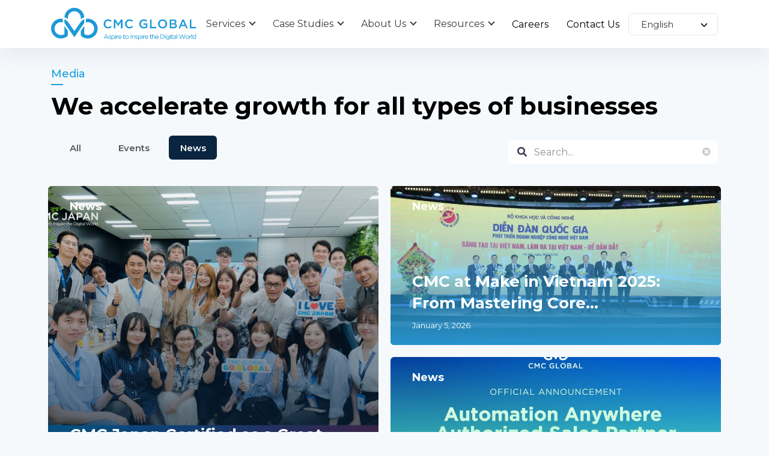

--- FILE ---
content_type: text/html; charset=utf-8
request_url: https://www.google.com/recaptcha/enterprise/anchor?ar=1&k=6LdGZJsoAAAAAIwMJHRwqiAHA6A_6ZP6bTYpbgSX&co=aHR0cHM6Ly9jbWNnbG9iYWwuY29tLnZuOjQ0Mw..&hl=en&v=PoyoqOPhxBO7pBk68S4YbpHZ&size=invisible&badge=inline&anchor-ms=20000&execute-ms=30000&cb=tpe11yl60bvl
body_size: 48669
content:
<!DOCTYPE HTML><html dir="ltr" lang="en"><head><meta http-equiv="Content-Type" content="text/html; charset=UTF-8">
<meta http-equiv="X-UA-Compatible" content="IE=edge">
<title>reCAPTCHA</title>
<style type="text/css">
/* cyrillic-ext */
@font-face {
  font-family: 'Roboto';
  font-style: normal;
  font-weight: 400;
  font-stretch: 100%;
  src: url(//fonts.gstatic.com/s/roboto/v48/KFO7CnqEu92Fr1ME7kSn66aGLdTylUAMa3GUBHMdazTgWw.woff2) format('woff2');
  unicode-range: U+0460-052F, U+1C80-1C8A, U+20B4, U+2DE0-2DFF, U+A640-A69F, U+FE2E-FE2F;
}
/* cyrillic */
@font-face {
  font-family: 'Roboto';
  font-style: normal;
  font-weight: 400;
  font-stretch: 100%;
  src: url(//fonts.gstatic.com/s/roboto/v48/KFO7CnqEu92Fr1ME7kSn66aGLdTylUAMa3iUBHMdazTgWw.woff2) format('woff2');
  unicode-range: U+0301, U+0400-045F, U+0490-0491, U+04B0-04B1, U+2116;
}
/* greek-ext */
@font-face {
  font-family: 'Roboto';
  font-style: normal;
  font-weight: 400;
  font-stretch: 100%;
  src: url(//fonts.gstatic.com/s/roboto/v48/KFO7CnqEu92Fr1ME7kSn66aGLdTylUAMa3CUBHMdazTgWw.woff2) format('woff2');
  unicode-range: U+1F00-1FFF;
}
/* greek */
@font-face {
  font-family: 'Roboto';
  font-style: normal;
  font-weight: 400;
  font-stretch: 100%;
  src: url(//fonts.gstatic.com/s/roboto/v48/KFO7CnqEu92Fr1ME7kSn66aGLdTylUAMa3-UBHMdazTgWw.woff2) format('woff2');
  unicode-range: U+0370-0377, U+037A-037F, U+0384-038A, U+038C, U+038E-03A1, U+03A3-03FF;
}
/* math */
@font-face {
  font-family: 'Roboto';
  font-style: normal;
  font-weight: 400;
  font-stretch: 100%;
  src: url(//fonts.gstatic.com/s/roboto/v48/KFO7CnqEu92Fr1ME7kSn66aGLdTylUAMawCUBHMdazTgWw.woff2) format('woff2');
  unicode-range: U+0302-0303, U+0305, U+0307-0308, U+0310, U+0312, U+0315, U+031A, U+0326-0327, U+032C, U+032F-0330, U+0332-0333, U+0338, U+033A, U+0346, U+034D, U+0391-03A1, U+03A3-03A9, U+03B1-03C9, U+03D1, U+03D5-03D6, U+03F0-03F1, U+03F4-03F5, U+2016-2017, U+2034-2038, U+203C, U+2040, U+2043, U+2047, U+2050, U+2057, U+205F, U+2070-2071, U+2074-208E, U+2090-209C, U+20D0-20DC, U+20E1, U+20E5-20EF, U+2100-2112, U+2114-2115, U+2117-2121, U+2123-214F, U+2190, U+2192, U+2194-21AE, U+21B0-21E5, U+21F1-21F2, U+21F4-2211, U+2213-2214, U+2216-22FF, U+2308-230B, U+2310, U+2319, U+231C-2321, U+2336-237A, U+237C, U+2395, U+239B-23B7, U+23D0, U+23DC-23E1, U+2474-2475, U+25AF, U+25B3, U+25B7, U+25BD, U+25C1, U+25CA, U+25CC, U+25FB, U+266D-266F, U+27C0-27FF, U+2900-2AFF, U+2B0E-2B11, U+2B30-2B4C, U+2BFE, U+3030, U+FF5B, U+FF5D, U+1D400-1D7FF, U+1EE00-1EEFF;
}
/* symbols */
@font-face {
  font-family: 'Roboto';
  font-style: normal;
  font-weight: 400;
  font-stretch: 100%;
  src: url(//fonts.gstatic.com/s/roboto/v48/KFO7CnqEu92Fr1ME7kSn66aGLdTylUAMaxKUBHMdazTgWw.woff2) format('woff2');
  unicode-range: U+0001-000C, U+000E-001F, U+007F-009F, U+20DD-20E0, U+20E2-20E4, U+2150-218F, U+2190, U+2192, U+2194-2199, U+21AF, U+21E6-21F0, U+21F3, U+2218-2219, U+2299, U+22C4-22C6, U+2300-243F, U+2440-244A, U+2460-24FF, U+25A0-27BF, U+2800-28FF, U+2921-2922, U+2981, U+29BF, U+29EB, U+2B00-2BFF, U+4DC0-4DFF, U+FFF9-FFFB, U+10140-1018E, U+10190-1019C, U+101A0, U+101D0-101FD, U+102E0-102FB, U+10E60-10E7E, U+1D2C0-1D2D3, U+1D2E0-1D37F, U+1F000-1F0FF, U+1F100-1F1AD, U+1F1E6-1F1FF, U+1F30D-1F30F, U+1F315, U+1F31C, U+1F31E, U+1F320-1F32C, U+1F336, U+1F378, U+1F37D, U+1F382, U+1F393-1F39F, U+1F3A7-1F3A8, U+1F3AC-1F3AF, U+1F3C2, U+1F3C4-1F3C6, U+1F3CA-1F3CE, U+1F3D4-1F3E0, U+1F3ED, U+1F3F1-1F3F3, U+1F3F5-1F3F7, U+1F408, U+1F415, U+1F41F, U+1F426, U+1F43F, U+1F441-1F442, U+1F444, U+1F446-1F449, U+1F44C-1F44E, U+1F453, U+1F46A, U+1F47D, U+1F4A3, U+1F4B0, U+1F4B3, U+1F4B9, U+1F4BB, U+1F4BF, U+1F4C8-1F4CB, U+1F4D6, U+1F4DA, U+1F4DF, U+1F4E3-1F4E6, U+1F4EA-1F4ED, U+1F4F7, U+1F4F9-1F4FB, U+1F4FD-1F4FE, U+1F503, U+1F507-1F50B, U+1F50D, U+1F512-1F513, U+1F53E-1F54A, U+1F54F-1F5FA, U+1F610, U+1F650-1F67F, U+1F687, U+1F68D, U+1F691, U+1F694, U+1F698, U+1F6AD, U+1F6B2, U+1F6B9-1F6BA, U+1F6BC, U+1F6C6-1F6CF, U+1F6D3-1F6D7, U+1F6E0-1F6EA, U+1F6F0-1F6F3, U+1F6F7-1F6FC, U+1F700-1F7FF, U+1F800-1F80B, U+1F810-1F847, U+1F850-1F859, U+1F860-1F887, U+1F890-1F8AD, U+1F8B0-1F8BB, U+1F8C0-1F8C1, U+1F900-1F90B, U+1F93B, U+1F946, U+1F984, U+1F996, U+1F9E9, U+1FA00-1FA6F, U+1FA70-1FA7C, U+1FA80-1FA89, U+1FA8F-1FAC6, U+1FACE-1FADC, U+1FADF-1FAE9, U+1FAF0-1FAF8, U+1FB00-1FBFF;
}
/* vietnamese */
@font-face {
  font-family: 'Roboto';
  font-style: normal;
  font-weight: 400;
  font-stretch: 100%;
  src: url(//fonts.gstatic.com/s/roboto/v48/KFO7CnqEu92Fr1ME7kSn66aGLdTylUAMa3OUBHMdazTgWw.woff2) format('woff2');
  unicode-range: U+0102-0103, U+0110-0111, U+0128-0129, U+0168-0169, U+01A0-01A1, U+01AF-01B0, U+0300-0301, U+0303-0304, U+0308-0309, U+0323, U+0329, U+1EA0-1EF9, U+20AB;
}
/* latin-ext */
@font-face {
  font-family: 'Roboto';
  font-style: normal;
  font-weight: 400;
  font-stretch: 100%;
  src: url(//fonts.gstatic.com/s/roboto/v48/KFO7CnqEu92Fr1ME7kSn66aGLdTylUAMa3KUBHMdazTgWw.woff2) format('woff2');
  unicode-range: U+0100-02BA, U+02BD-02C5, U+02C7-02CC, U+02CE-02D7, U+02DD-02FF, U+0304, U+0308, U+0329, U+1D00-1DBF, U+1E00-1E9F, U+1EF2-1EFF, U+2020, U+20A0-20AB, U+20AD-20C0, U+2113, U+2C60-2C7F, U+A720-A7FF;
}
/* latin */
@font-face {
  font-family: 'Roboto';
  font-style: normal;
  font-weight: 400;
  font-stretch: 100%;
  src: url(//fonts.gstatic.com/s/roboto/v48/KFO7CnqEu92Fr1ME7kSn66aGLdTylUAMa3yUBHMdazQ.woff2) format('woff2');
  unicode-range: U+0000-00FF, U+0131, U+0152-0153, U+02BB-02BC, U+02C6, U+02DA, U+02DC, U+0304, U+0308, U+0329, U+2000-206F, U+20AC, U+2122, U+2191, U+2193, U+2212, U+2215, U+FEFF, U+FFFD;
}
/* cyrillic-ext */
@font-face {
  font-family: 'Roboto';
  font-style: normal;
  font-weight: 500;
  font-stretch: 100%;
  src: url(//fonts.gstatic.com/s/roboto/v48/KFO7CnqEu92Fr1ME7kSn66aGLdTylUAMa3GUBHMdazTgWw.woff2) format('woff2');
  unicode-range: U+0460-052F, U+1C80-1C8A, U+20B4, U+2DE0-2DFF, U+A640-A69F, U+FE2E-FE2F;
}
/* cyrillic */
@font-face {
  font-family: 'Roboto';
  font-style: normal;
  font-weight: 500;
  font-stretch: 100%;
  src: url(//fonts.gstatic.com/s/roboto/v48/KFO7CnqEu92Fr1ME7kSn66aGLdTylUAMa3iUBHMdazTgWw.woff2) format('woff2');
  unicode-range: U+0301, U+0400-045F, U+0490-0491, U+04B0-04B1, U+2116;
}
/* greek-ext */
@font-face {
  font-family: 'Roboto';
  font-style: normal;
  font-weight: 500;
  font-stretch: 100%;
  src: url(//fonts.gstatic.com/s/roboto/v48/KFO7CnqEu92Fr1ME7kSn66aGLdTylUAMa3CUBHMdazTgWw.woff2) format('woff2');
  unicode-range: U+1F00-1FFF;
}
/* greek */
@font-face {
  font-family: 'Roboto';
  font-style: normal;
  font-weight: 500;
  font-stretch: 100%;
  src: url(//fonts.gstatic.com/s/roboto/v48/KFO7CnqEu92Fr1ME7kSn66aGLdTylUAMa3-UBHMdazTgWw.woff2) format('woff2');
  unicode-range: U+0370-0377, U+037A-037F, U+0384-038A, U+038C, U+038E-03A1, U+03A3-03FF;
}
/* math */
@font-face {
  font-family: 'Roboto';
  font-style: normal;
  font-weight: 500;
  font-stretch: 100%;
  src: url(//fonts.gstatic.com/s/roboto/v48/KFO7CnqEu92Fr1ME7kSn66aGLdTylUAMawCUBHMdazTgWw.woff2) format('woff2');
  unicode-range: U+0302-0303, U+0305, U+0307-0308, U+0310, U+0312, U+0315, U+031A, U+0326-0327, U+032C, U+032F-0330, U+0332-0333, U+0338, U+033A, U+0346, U+034D, U+0391-03A1, U+03A3-03A9, U+03B1-03C9, U+03D1, U+03D5-03D6, U+03F0-03F1, U+03F4-03F5, U+2016-2017, U+2034-2038, U+203C, U+2040, U+2043, U+2047, U+2050, U+2057, U+205F, U+2070-2071, U+2074-208E, U+2090-209C, U+20D0-20DC, U+20E1, U+20E5-20EF, U+2100-2112, U+2114-2115, U+2117-2121, U+2123-214F, U+2190, U+2192, U+2194-21AE, U+21B0-21E5, U+21F1-21F2, U+21F4-2211, U+2213-2214, U+2216-22FF, U+2308-230B, U+2310, U+2319, U+231C-2321, U+2336-237A, U+237C, U+2395, U+239B-23B7, U+23D0, U+23DC-23E1, U+2474-2475, U+25AF, U+25B3, U+25B7, U+25BD, U+25C1, U+25CA, U+25CC, U+25FB, U+266D-266F, U+27C0-27FF, U+2900-2AFF, U+2B0E-2B11, U+2B30-2B4C, U+2BFE, U+3030, U+FF5B, U+FF5D, U+1D400-1D7FF, U+1EE00-1EEFF;
}
/* symbols */
@font-face {
  font-family: 'Roboto';
  font-style: normal;
  font-weight: 500;
  font-stretch: 100%;
  src: url(//fonts.gstatic.com/s/roboto/v48/KFO7CnqEu92Fr1ME7kSn66aGLdTylUAMaxKUBHMdazTgWw.woff2) format('woff2');
  unicode-range: U+0001-000C, U+000E-001F, U+007F-009F, U+20DD-20E0, U+20E2-20E4, U+2150-218F, U+2190, U+2192, U+2194-2199, U+21AF, U+21E6-21F0, U+21F3, U+2218-2219, U+2299, U+22C4-22C6, U+2300-243F, U+2440-244A, U+2460-24FF, U+25A0-27BF, U+2800-28FF, U+2921-2922, U+2981, U+29BF, U+29EB, U+2B00-2BFF, U+4DC0-4DFF, U+FFF9-FFFB, U+10140-1018E, U+10190-1019C, U+101A0, U+101D0-101FD, U+102E0-102FB, U+10E60-10E7E, U+1D2C0-1D2D3, U+1D2E0-1D37F, U+1F000-1F0FF, U+1F100-1F1AD, U+1F1E6-1F1FF, U+1F30D-1F30F, U+1F315, U+1F31C, U+1F31E, U+1F320-1F32C, U+1F336, U+1F378, U+1F37D, U+1F382, U+1F393-1F39F, U+1F3A7-1F3A8, U+1F3AC-1F3AF, U+1F3C2, U+1F3C4-1F3C6, U+1F3CA-1F3CE, U+1F3D4-1F3E0, U+1F3ED, U+1F3F1-1F3F3, U+1F3F5-1F3F7, U+1F408, U+1F415, U+1F41F, U+1F426, U+1F43F, U+1F441-1F442, U+1F444, U+1F446-1F449, U+1F44C-1F44E, U+1F453, U+1F46A, U+1F47D, U+1F4A3, U+1F4B0, U+1F4B3, U+1F4B9, U+1F4BB, U+1F4BF, U+1F4C8-1F4CB, U+1F4D6, U+1F4DA, U+1F4DF, U+1F4E3-1F4E6, U+1F4EA-1F4ED, U+1F4F7, U+1F4F9-1F4FB, U+1F4FD-1F4FE, U+1F503, U+1F507-1F50B, U+1F50D, U+1F512-1F513, U+1F53E-1F54A, U+1F54F-1F5FA, U+1F610, U+1F650-1F67F, U+1F687, U+1F68D, U+1F691, U+1F694, U+1F698, U+1F6AD, U+1F6B2, U+1F6B9-1F6BA, U+1F6BC, U+1F6C6-1F6CF, U+1F6D3-1F6D7, U+1F6E0-1F6EA, U+1F6F0-1F6F3, U+1F6F7-1F6FC, U+1F700-1F7FF, U+1F800-1F80B, U+1F810-1F847, U+1F850-1F859, U+1F860-1F887, U+1F890-1F8AD, U+1F8B0-1F8BB, U+1F8C0-1F8C1, U+1F900-1F90B, U+1F93B, U+1F946, U+1F984, U+1F996, U+1F9E9, U+1FA00-1FA6F, U+1FA70-1FA7C, U+1FA80-1FA89, U+1FA8F-1FAC6, U+1FACE-1FADC, U+1FADF-1FAE9, U+1FAF0-1FAF8, U+1FB00-1FBFF;
}
/* vietnamese */
@font-face {
  font-family: 'Roboto';
  font-style: normal;
  font-weight: 500;
  font-stretch: 100%;
  src: url(//fonts.gstatic.com/s/roboto/v48/KFO7CnqEu92Fr1ME7kSn66aGLdTylUAMa3OUBHMdazTgWw.woff2) format('woff2');
  unicode-range: U+0102-0103, U+0110-0111, U+0128-0129, U+0168-0169, U+01A0-01A1, U+01AF-01B0, U+0300-0301, U+0303-0304, U+0308-0309, U+0323, U+0329, U+1EA0-1EF9, U+20AB;
}
/* latin-ext */
@font-face {
  font-family: 'Roboto';
  font-style: normal;
  font-weight: 500;
  font-stretch: 100%;
  src: url(//fonts.gstatic.com/s/roboto/v48/KFO7CnqEu92Fr1ME7kSn66aGLdTylUAMa3KUBHMdazTgWw.woff2) format('woff2');
  unicode-range: U+0100-02BA, U+02BD-02C5, U+02C7-02CC, U+02CE-02D7, U+02DD-02FF, U+0304, U+0308, U+0329, U+1D00-1DBF, U+1E00-1E9F, U+1EF2-1EFF, U+2020, U+20A0-20AB, U+20AD-20C0, U+2113, U+2C60-2C7F, U+A720-A7FF;
}
/* latin */
@font-face {
  font-family: 'Roboto';
  font-style: normal;
  font-weight: 500;
  font-stretch: 100%;
  src: url(//fonts.gstatic.com/s/roboto/v48/KFO7CnqEu92Fr1ME7kSn66aGLdTylUAMa3yUBHMdazQ.woff2) format('woff2');
  unicode-range: U+0000-00FF, U+0131, U+0152-0153, U+02BB-02BC, U+02C6, U+02DA, U+02DC, U+0304, U+0308, U+0329, U+2000-206F, U+20AC, U+2122, U+2191, U+2193, U+2212, U+2215, U+FEFF, U+FFFD;
}
/* cyrillic-ext */
@font-face {
  font-family: 'Roboto';
  font-style: normal;
  font-weight: 900;
  font-stretch: 100%;
  src: url(//fonts.gstatic.com/s/roboto/v48/KFO7CnqEu92Fr1ME7kSn66aGLdTylUAMa3GUBHMdazTgWw.woff2) format('woff2');
  unicode-range: U+0460-052F, U+1C80-1C8A, U+20B4, U+2DE0-2DFF, U+A640-A69F, U+FE2E-FE2F;
}
/* cyrillic */
@font-face {
  font-family: 'Roboto';
  font-style: normal;
  font-weight: 900;
  font-stretch: 100%;
  src: url(//fonts.gstatic.com/s/roboto/v48/KFO7CnqEu92Fr1ME7kSn66aGLdTylUAMa3iUBHMdazTgWw.woff2) format('woff2');
  unicode-range: U+0301, U+0400-045F, U+0490-0491, U+04B0-04B1, U+2116;
}
/* greek-ext */
@font-face {
  font-family: 'Roboto';
  font-style: normal;
  font-weight: 900;
  font-stretch: 100%;
  src: url(//fonts.gstatic.com/s/roboto/v48/KFO7CnqEu92Fr1ME7kSn66aGLdTylUAMa3CUBHMdazTgWw.woff2) format('woff2');
  unicode-range: U+1F00-1FFF;
}
/* greek */
@font-face {
  font-family: 'Roboto';
  font-style: normal;
  font-weight: 900;
  font-stretch: 100%;
  src: url(//fonts.gstatic.com/s/roboto/v48/KFO7CnqEu92Fr1ME7kSn66aGLdTylUAMa3-UBHMdazTgWw.woff2) format('woff2');
  unicode-range: U+0370-0377, U+037A-037F, U+0384-038A, U+038C, U+038E-03A1, U+03A3-03FF;
}
/* math */
@font-face {
  font-family: 'Roboto';
  font-style: normal;
  font-weight: 900;
  font-stretch: 100%;
  src: url(//fonts.gstatic.com/s/roboto/v48/KFO7CnqEu92Fr1ME7kSn66aGLdTylUAMawCUBHMdazTgWw.woff2) format('woff2');
  unicode-range: U+0302-0303, U+0305, U+0307-0308, U+0310, U+0312, U+0315, U+031A, U+0326-0327, U+032C, U+032F-0330, U+0332-0333, U+0338, U+033A, U+0346, U+034D, U+0391-03A1, U+03A3-03A9, U+03B1-03C9, U+03D1, U+03D5-03D6, U+03F0-03F1, U+03F4-03F5, U+2016-2017, U+2034-2038, U+203C, U+2040, U+2043, U+2047, U+2050, U+2057, U+205F, U+2070-2071, U+2074-208E, U+2090-209C, U+20D0-20DC, U+20E1, U+20E5-20EF, U+2100-2112, U+2114-2115, U+2117-2121, U+2123-214F, U+2190, U+2192, U+2194-21AE, U+21B0-21E5, U+21F1-21F2, U+21F4-2211, U+2213-2214, U+2216-22FF, U+2308-230B, U+2310, U+2319, U+231C-2321, U+2336-237A, U+237C, U+2395, U+239B-23B7, U+23D0, U+23DC-23E1, U+2474-2475, U+25AF, U+25B3, U+25B7, U+25BD, U+25C1, U+25CA, U+25CC, U+25FB, U+266D-266F, U+27C0-27FF, U+2900-2AFF, U+2B0E-2B11, U+2B30-2B4C, U+2BFE, U+3030, U+FF5B, U+FF5D, U+1D400-1D7FF, U+1EE00-1EEFF;
}
/* symbols */
@font-face {
  font-family: 'Roboto';
  font-style: normal;
  font-weight: 900;
  font-stretch: 100%;
  src: url(//fonts.gstatic.com/s/roboto/v48/KFO7CnqEu92Fr1ME7kSn66aGLdTylUAMaxKUBHMdazTgWw.woff2) format('woff2');
  unicode-range: U+0001-000C, U+000E-001F, U+007F-009F, U+20DD-20E0, U+20E2-20E4, U+2150-218F, U+2190, U+2192, U+2194-2199, U+21AF, U+21E6-21F0, U+21F3, U+2218-2219, U+2299, U+22C4-22C6, U+2300-243F, U+2440-244A, U+2460-24FF, U+25A0-27BF, U+2800-28FF, U+2921-2922, U+2981, U+29BF, U+29EB, U+2B00-2BFF, U+4DC0-4DFF, U+FFF9-FFFB, U+10140-1018E, U+10190-1019C, U+101A0, U+101D0-101FD, U+102E0-102FB, U+10E60-10E7E, U+1D2C0-1D2D3, U+1D2E0-1D37F, U+1F000-1F0FF, U+1F100-1F1AD, U+1F1E6-1F1FF, U+1F30D-1F30F, U+1F315, U+1F31C, U+1F31E, U+1F320-1F32C, U+1F336, U+1F378, U+1F37D, U+1F382, U+1F393-1F39F, U+1F3A7-1F3A8, U+1F3AC-1F3AF, U+1F3C2, U+1F3C4-1F3C6, U+1F3CA-1F3CE, U+1F3D4-1F3E0, U+1F3ED, U+1F3F1-1F3F3, U+1F3F5-1F3F7, U+1F408, U+1F415, U+1F41F, U+1F426, U+1F43F, U+1F441-1F442, U+1F444, U+1F446-1F449, U+1F44C-1F44E, U+1F453, U+1F46A, U+1F47D, U+1F4A3, U+1F4B0, U+1F4B3, U+1F4B9, U+1F4BB, U+1F4BF, U+1F4C8-1F4CB, U+1F4D6, U+1F4DA, U+1F4DF, U+1F4E3-1F4E6, U+1F4EA-1F4ED, U+1F4F7, U+1F4F9-1F4FB, U+1F4FD-1F4FE, U+1F503, U+1F507-1F50B, U+1F50D, U+1F512-1F513, U+1F53E-1F54A, U+1F54F-1F5FA, U+1F610, U+1F650-1F67F, U+1F687, U+1F68D, U+1F691, U+1F694, U+1F698, U+1F6AD, U+1F6B2, U+1F6B9-1F6BA, U+1F6BC, U+1F6C6-1F6CF, U+1F6D3-1F6D7, U+1F6E0-1F6EA, U+1F6F0-1F6F3, U+1F6F7-1F6FC, U+1F700-1F7FF, U+1F800-1F80B, U+1F810-1F847, U+1F850-1F859, U+1F860-1F887, U+1F890-1F8AD, U+1F8B0-1F8BB, U+1F8C0-1F8C1, U+1F900-1F90B, U+1F93B, U+1F946, U+1F984, U+1F996, U+1F9E9, U+1FA00-1FA6F, U+1FA70-1FA7C, U+1FA80-1FA89, U+1FA8F-1FAC6, U+1FACE-1FADC, U+1FADF-1FAE9, U+1FAF0-1FAF8, U+1FB00-1FBFF;
}
/* vietnamese */
@font-face {
  font-family: 'Roboto';
  font-style: normal;
  font-weight: 900;
  font-stretch: 100%;
  src: url(//fonts.gstatic.com/s/roboto/v48/KFO7CnqEu92Fr1ME7kSn66aGLdTylUAMa3OUBHMdazTgWw.woff2) format('woff2');
  unicode-range: U+0102-0103, U+0110-0111, U+0128-0129, U+0168-0169, U+01A0-01A1, U+01AF-01B0, U+0300-0301, U+0303-0304, U+0308-0309, U+0323, U+0329, U+1EA0-1EF9, U+20AB;
}
/* latin-ext */
@font-face {
  font-family: 'Roboto';
  font-style: normal;
  font-weight: 900;
  font-stretch: 100%;
  src: url(//fonts.gstatic.com/s/roboto/v48/KFO7CnqEu92Fr1ME7kSn66aGLdTylUAMa3KUBHMdazTgWw.woff2) format('woff2');
  unicode-range: U+0100-02BA, U+02BD-02C5, U+02C7-02CC, U+02CE-02D7, U+02DD-02FF, U+0304, U+0308, U+0329, U+1D00-1DBF, U+1E00-1E9F, U+1EF2-1EFF, U+2020, U+20A0-20AB, U+20AD-20C0, U+2113, U+2C60-2C7F, U+A720-A7FF;
}
/* latin */
@font-face {
  font-family: 'Roboto';
  font-style: normal;
  font-weight: 900;
  font-stretch: 100%;
  src: url(//fonts.gstatic.com/s/roboto/v48/KFO7CnqEu92Fr1ME7kSn66aGLdTylUAMa3yUBHMdazQ.woff2) format('woff2');
  unicode-range: U+0000-00FF, U+0131, U+0152-0153, U+02BB-02BC, U+02C6, U+02DA, U+02DC, U+0304, U+0308, U+0329, U+2000-206F, U+20AC, U+2122, U+2191, U+2193, U+2212, U+2215, U+FEFF, U+FFFD;
}

</style>
<link rel="stylesheet" type="text/css" href="https://www.gstatic.com/recaptcha/releases/PoyoqOPhxBO7pBk68S4YbpHZ/styles__ltr.css">
<script nonce="UfqBOy-TYeX4oz92SQFcPQ" type="text/javascript">window['__recaptcha_api'] = 'https://www.google.com/recaptcha/enterprise/';</script>
<script type="text/javascript" src="https://www.gstatic.com/recaptcha/releases/PoyoqOPhxBO7pBk68S4YbpHZ/recaptcha__en.js" nonce="UfqBOy-TYeX4oz92SQFcPQ">
      
    </script></head>
<body><div id="rc-anchor-alert" class="rc-anchor-alert">This reCAPTCHA is for testing purposes only. Please report to the site admin if you are seeing this.</div>
<input type="hidden" id="recaptcha-token" value="[base64]">
<script type="text/javascript" nonce="UfqBOy-TYeX4oz92SQFcPQ">
      recaptcha.anchor.Main.init("[\x22ainput\x22,[\x22bgdata\x22,\x22\x22,\[base64]/[base64]/[base64]/bmV3IHJbeF0oY1swXSk6RT09Mj9uZXcgclt4XShjWzBdLGNbMV0pOkU9PTM/bmV3IHJbeF0oY1swXSxjWzFdLGNbMl0pOkU9PTQ/[base64]/[base64]/[base64]/[base64]/[base64]/[base64]/[base64]/[base64]\x22,\[base64]\\u003d\x22,\[base64]/CksKtwqljw4MawoNAw4zDnWnCiWDDnE7DrcKZw7vDmTB1wotDd8KzKcKSBcO6wpLCs8K5ecKxwq9rO0hqOcKzDMOmw6wLwoV7Y8K1wrUFbCViw6prVsKnwp0uw5XDmmt/bBfDgcOxwqHCmMOWGz7CpsO4wos7woY1w7pQGsOSc2dhJMOeZcKmL8OEIyrCsHUxw67Dj0QBw659wqgKw43CqlQoC8O5woTDgGwQw4HCjHvCucKiGH/DmcO9OXVFY1cpEsKRwrfDl33CucOmw7fDvGHDicOcWjPDlzBcwr1vw5VRwpzCnsKawpYUFMKDfQnCkjvCjgjCliTDvUM7w4vDvcKWNA4Aw7MJWMOjwpAkQMONW2hDTsOuI8O/fMOuwpDCvVjCtFg/I8OqNSzCnsKewpbDmVF4wrpbOsOmM8OJw6/DnxBWw6XDvH5Tw77CtsKywp3Do8Ogwr3CpELDlCZkw4HCjQHCjMKeJkg7w63DsMKbH2jCqcKJw6MiF0rDk0DCoMKxwonCvw8vwo/CjgLCqsOjw6oUwpA+w7HDjh05GMK7w7jDt0w9G8Oxa8KxKR3DrsKyRj/Cn8KDw6MTwpcQMxXChMO/wqMbScO/wq4adcOTRcONCMO2LRd2w48Vwr1+w4XDh17Dpw/CssO+wq/CscKxD8KZw7HCtivDvcOYUcOWaFE7KAgENMK8wqnCnAw+w6/CmFnCpCPCnAtWwrnDscKSw41+LHsuw7TCilHDscKnOEw8w5Fab8Knw5MowqJzw5jDikHDtGZCw5U1wrkNw4XDisOiwrHDh8K4w69+HMKkw5XCth/DrMOOUXfClV3Cu8OINzvCucO8TGjChMOewr0UIggwwpXDplYlXcOVX8O3wrzCvDvCkMKzesO8wrnDpiVBHAfCgw3DjcK+wrQYwrXCksOCwqHDmQLDtMK6w4fCuUkhwojCgQvDsMKXGBM9LyDDvcOqZx/DssKFwpE/[base64]/Ct0jDjhvDuFwqQ3c2aRvCi8KEa1t6w6jCo8Knw6dNK8OxwolYSCvDvEgdw4/CuMOhwq/Dp0svaRDDilljwq5JG8KSwprDiQHDlMOVwqsvwrwPwqVHw4wBwrnDksOSw7nDpMOod8K6wo1hw7XCojwqd8O9CsKPwqfDu8O/wrbDk8KXesK7wqHCoW1uwot5wrEXJS/Dv3rDux9oYDc2w5l9FsOid8KCw7xQAMKhEsOJeCoRw7LCi8K/[base64]/[base64]/[base64]/w6oDwo7DhsOUw70Vw7PDnj0ow6jCpxvDmxbCh8OmwrhXwprCj8O/w6xbw7vDisKaw73Du8KoEMOsOWXDrVEgwoDCm8KFwqJjwrDDnMOTw7I/BSHDr8Ovw4gswqdlwqrCkwNRwroZwpPDlGItwrZedHHClcKIw6FOKSgFwozCisO/[base64]/[base64]/w5fDk3xnw7k4CwlfJW4gwqHCqsOAwqTDqcKFwo9Uw4I2ZD81wqRDdQzDiMObw7bDh8OBw6XDuVrDqFEVwoLCu8OQLcKVVyDDnQ/Dp1TCpcKjZQ8PUjfCrVXDssKYwoFoST91w4fDniQ2RXXCjV/[base64]/[base64]/DlyBFw4cpcUHCkHbCsMKFw7AjDUAJwpDCg8K1w4PDs8KLOg1dw6YIwoBFIRpXesKlDBjDqMOgw4DCt8KewrnDtcObwq7Coy7Ck8OsSCPCmjoZNGJrwozDgcOSA8KsJsKncmfCtcKdwow/aMKweUdTecOrbcKfZl3CnG7CmsKewrjDucObDsO4w4TDosOvwqzCg0Iuw6cFw5M4BlpsVy9BwofDq3/Cu3zChTzDgzHDtEXDuSXDqsOJw7kANnjCskZ+G8OCwrxAw5DCpsKawpQEw41JCcODB8KMwpZbIsK8wr7CpcKdw6N9w4V4w7cUwr5lHcO/woBoFirDqXspw5DDki7Cr8OdwqZlHnjCiBhAw7hXw6YZZcOWQMO9w7I+w5huwqxNwpgSIkTDojPDmHzDgGEhw4TDv8KmHsO9w5/DuMKBwqXDncKpwoTDt8KQw5/[base64]/ChsKOGsKPEcOyYzw5dMO1JcKFAsKAw4AvwohfQDsDXcKxw7oXKsOMw47DscOUw7spGhfCoMOWE8OxwqHCrWzCgQ8gwqkWwoJTwrU5EsO8TcKKw7UjSFzDqXfCvGvCm8O/CxRuU24Ww7bDr2A1BMKrwqV3wp4ywrrDi0LDhcOICMKKb8KBNcOSw5N8wpkHaG4fM0ElwqI4w745w5MKZFvDrcO2dsOBw7hfwo7Ci8KRwqnCq25swoHChcKbBMKNwpTCv8KfB2rCiXDDjsK6wpjDksK8PsOdWx7CpMO+wp/DnAzCq8OiMhLCpsK0c0kjw4o8w6/DkDTDuXLDlsK9w5UfNAbDskrDqsK8YMOYTcOkQcOAUR/Dh3t3wrFeeMOhQBxhTxFHwpDCr8K1PHLDncOKw5PDlMOteV5maxrDk8KxZMObSHwMHEIdw4TDnT8pwrfDgsOUFioLw4DCqcKPwptsw5M0w4LCh103w68CCxR1w6/DtcOYwqbCr37DnUtAasKYLcOhwozDmMOIw74jB0Z/ewk+S8OAT8KLAMOcTnjCp8KMI8KaKMKEw5zDvzrCmQwfPEcZw7LCr8OZDgHCjMKmJl/CtcK/Sz7DmAjDh0jDtgTCusKdw4Eiw4TCvltjeG7DjMOETMKcwrFUf07Ci8K/NyYdwoQ/ID8ZDEQaw5LCsMOIw5RgworCucOcGcOZLMKAKTHDs8KMP8KHM8O9w4taUDrDtsOHCsOyf8KFwqhIbwRkw67Cr3ITEsKPwovDrMObwrxJw4fCpghLBSVtLMKhIsKSw68OwpF3ZMKpbFkswqLCsGjDpF/CnMKkw7XCtcKnwpwPw7gkFMK9w6LCsMKnRUHCljBuwofCoFd4w5koTcOofsKvNCEjwoVsOMOGwqrCrsKZGcOUCMKCwp9lQUnCjsKeCMKJdMKsJXoCwpNIw6gNQsO7wr7CgMOPwohYBsK/RTU5w4s5wo/CqFPDvMKRw7IjwrzDpMK+I8KnB8KxbwpgwplUNTHDrMKaBxZ3w5PCkMKwV8O7DA3CjV/CgyFYZMO1bMO7XMK9AsOJZcKSDMOxw4jCnDHDnl/DgcK8OUXCuXnCnsK0e8KVwqvDkMOWw6d7w7zCuGgLHnfCvMKow5bDhC7Dv8KIwok5BMO6AMKpZsOaw6dsw4TDiG/DlH/[base64]/CwXCk8OyL8OYdcOTHXpAw5rCqWPDnyAAw4LCqsOWwpFWFcKEAyxXIMOpw5oWwpfCvsOOO8KvLzxDwo3DjVLDi1IHCjjDo8OHwpZnw79Swq7DnXTCucO/UsOTwqAmaMOiA8Kow7bDoGEmGsO8TEfDujfDgBkPacOsw4bDsVEsUcK4wo8XMsKYYEjCuMKcEsKMTMKgOyXCpsK9O8K+HWEgYmjDkMK4F8KEw5dZL29Ow6kGWcKrw4/CsMOtKsKtwq9aLX/[base64]/w50xw4wnQF7Ct8Krw4RMwoEBRCPCrMOBbAzCnzYdwqnCmMKLNynDrwYUwq/Dg8KLw6nDvsKiwpsEwq1pOGdSC8O4w73DjCzCvVUSQzPDrMOGVMO8wpbCjMK1w7bCpsOcw6rDiQ9BwrFpD8KvQsKEw5nCmzwrwooLd8KBMMOqw5/DnMOUwqlRE8KWwotRBcKPcBV0w6PCsMOtwqPDvyIfS3lETsKAwoLDgyRywqwcT8OOwoRqTsKFw7HDv2tUwppGwo9+woA6w4zCsULCj8KjXgXCvGTDvsOeEhjCscK+f0PCgcOsZhwpw5HCq0nDmsOQWMOBWhHCv8Kswr/DscKdwqLDoVoALVB3a8KXO0x9wpBlWsOmwpNyKnU5w7zCqQZTPD53wq7DscOyGcKiw5tjw7VNw7QhwpLDnW5nCSlvJGhyEE/DusO0awZRJULDvTPDkCHDqMKIGGNmZ1YLR8OEworDjmQOIA42w6TChsOMBMO6w78MMsOFPl8SPGLCh8KuFS/Cujd/FsKQw7fChMK3C8KAGsKSNALDq8Oewq/DmyTDuEFjRMK4wpjDvcOXw5tcw4oaw4HCvnnCiwV7W8KRwpzDl8KzdjZad8Kqw75ywqvDuXDCrsKkTmUkw5Qkw6t5TsKAECMcfMOBWcOKw5XCoDY2wp1ZwofDgUAVwqB7w6bDu8K/Q8KewqzDjwF/w7dpEDJgw43DjcK9w63DssKwWUrDjjrCncKdSA8yFnvDmMOBKsOAYEhzDAc0HCPDuMOORyMOCXd5wqbDonzDlMKKw5Zhw6fCvkgawpM7wqZJdCzDhMOKC8KuwoHCm8Kzd8OkccO1MRJWCS1gLTlWwrTCsHfCkF0NAQ/Do8O/YW/DssKbQGHCkkUAQ8KRVTHDgsOUwq/[base64]/CpMK0w5vDt8KSS8OdbQYWYSQBdHzDoMOfIRhPIsKdLkPCtcKRw7/DoE8zw7zCi8OSbDUmwpAZK8OCRcKlHSjCp8Kfw70RPmzCmsOCCcKfwo47wrvDmkrCvSfDtF5Zw7skworDrMOewqoaFlvDnsOowpnDmDEow6zDn8K7XsK1w7bDvALDisK2wrvChcKDwo7DtcOQwrvDpV/[base64]/wp/Dvw7DpMO2w6bDrmnCn8KUwpBoAXvCqsKxC8KzUU1xw4xewoLCm8KBw5LCp8Kzw7xxa8OHw7l6ZMOoJkRAaW3Ci37ChCfDmsK4wqXCtsKPwpzCihoeMcOzXA/[base64]/[base64]/L8Osw5jCgcK0P1d/wr9cHz3CjxnDk8OTw54Gwoxdw5HDgHjDgsOSw5/[base64]/[base64]/DnMKYQg4Uw4cYwrU8w4XCimvDtMKjw4kcf8KUMsKMCsOMZ8KsfcKDVsKCCcKrw7Uowow5wpERwoFHUMK4QELCrMK+OzA0bSEoHsOjZcKqA8KNwoBPZk7DonDCqH/[base64]/CnlTDl8KIwpXDjjUEPxvDhMOGW28hXsKFaSYQwobDuRHCkcKaDnnDvsK/[base64]/DvMK9wojCmGQtRh3CjsOTKcKnwq9caHjCkMKJw6jDmB8/eDPDosOHQcKZwrvCuxRqw61qwrvCuMOJVMO8w5LChF3CnwkPw6/DnjdMwo3DgMK2wrvCl8KEFcOwwrTCv2DDt2fCumlLw6PDkUXCssKWQn8MXcKhw7vDmyM+Gh/DncK9DcKUwqfDkRPDv8OuacORAGxuc8Oyf8OFSHQZe8OUKcKwwp/[base64]/DpikLQ8OOG8KCw4zDhsKbYCRzw5HDpSXDoTfCvVFiBmsFEgTDr8OWGgQhwqDCgmbDlE3CmMK2wprDl8KAaS3CvFbCvwdREX7DuFvDgjvDs8ODPyrDlsKCw47DgHhGw6tew6PCggnDhMK9HMOow4/Do8OkwqfCrRBgw7vDlSJAw5jCpMO8w5vCmV9KwpnCqTXCjcKsKcKqwrPClWM/woJQVmXCvcKAwowOwpdFQ2Fsw7XCj0MkwoMnw5bDizB0Nyh7wqYHwovDj1Uuw5tvw7nDiHrDk8OzPsOWw6fCj8KHXMKtwrUvdcKEwrwOwohHw6PDrMOtL14Owq3CscO1woMpw6zCmU/Dt8KUDD7DpCl2wrDCqMKKw65ew7N/fMKDQzJyIE5iJMOBPMKnwql/ehPCt8KEUDXDocOfwqbDpcOnw6osUcO7GcOtBsKsdVoBwoQJVDHDt8Kxw6cNw5lHOQBTw7/DshXDncOew4x2wqxXV8OCDsO+wrwZwq0hw4PDmBHDnsKPMjpmwpXDhz/CvEHCrnfDp1TDijHCvMOewqpCRsOOUnhDAMKOUcKEQjVbex/Cqy/DtMOww53CvAp6wpY1V1IVw6Qyw6F3wo7ChFLCl3Rhw7MuRnPCtcKHw4nDj8KjFH9HQcKIGD0OwoBuLcKzQ8OrYsKAwpNmw5rDs8Kyw5IZw4tkRMOMw67CmmDCqjRpw77CmcOIOMKxwrlCJH/CqS/CmMK/HcOIJsKVLSPDrFI1N8KMw6PCpsOEwpZJw67CksOhIcOKGlFtGMKCRDB1aFXCs8K4w5ABwpTDtibDt8KidcKIw50SSMKbw6bCisKAaCfDjF/Cj8Kca8KKw6XCohvCvgZUDsOSA8KjwoHDtxzDh8Kdw4PCgsKSwp5MJHzCncOaOkMid8KNwpg/w586woTCl1gbwroJwrXChy81XFEbAGLCrsO0ZMK3VDwRw7FERMOnwq99YcKAwrg1w67Drj0sZ8KKMlAyO8KGRDTCiH3DncOhNQrDtEF5woILaW8Hw7fDtFLCuUpHD1UNw7DDl2t7wrJ4wq9Nw7d9KMKzw5vDt2bDmMKUw5jDscOFw7VmB8KEwpwGw75/woEmccOwPcOqw4TDs8Kyw7fDmGLCm8KnwoDDhcKGwrxFdHtKwpDDnnDClsOcOEclb8Odd1R5w4LDuMKrw4PDghsHwq18w7EzwqjDusKxW2sBw6bClsO0ScKGw51ILQrCo8OhOAQxw4sta8KfwrzDqTvCoQ/CtcOpGQnDjMOkw63DpsOaT3fDlcOgw6EGImzCl8Kwwop8wrHConFdYVfDnhzCvsO6UT7CjcOZHn10YcOQKcOZeMOKwosWwq/[base64]/Cp2PDpMKJw7vDucO+NsKLwroJeMOkNsOew5fCqn7Ci1ZvN8KcwqU2KVd2cksiPsO1QEnDj8Otw4Mjw5Z5wpRFOwHDqHjCh8Ojw5rDqlMAw4fDiVp/w7LCjDjDhQYePRfDvsKIwqjCmcOkwrtiw5PDjRPChcOGw6jCq33CpDjCtcODfDhBIcOEwrFxwqTDj0Nnw59+wq5/[base64]/DliUhQl7Dino6w45Fw7wyMgUmY3nDtMOKwqUQYMOJDCRzd8KBJk0cw78TwrPCk1l5dzXDlhvDgcOeJMOswqbDs3x2bMOqwrp+SMK1HQrDk1YSHmZVAXnCqsKYwobDg8Krw4nDvcOrXsOHAXQ5wqfCrkkPw4wVa8OjdkPCgMK4worCp8Oqw4/DrsOGCcKVD8Ovw7/CminDv8Kaw556X2dYwqvDu8OTWMO3OsK5H8K0wrAgHFoDdQBZb0/[base64]/Ck8OsXcOFVgFJYW/DmEDChcOEw4XCrRDCo8KwEsKdw5kpw6rDtMOPw7RNG8O/[base64]/[base64]/[base64]/ClcKiw6XCjyjDjMKnwp4ubcOCwo8hGMKVwr1NNMOrIcKZw5o7GMOgPMOfwqTCmmEzw4d/[base64]/w6wuw4R4w5R7BlcYd2jCv0Muw4DDrsO7UnPDtzzDn8OkwphGw4DChVzCqsOmAMKQCh4IIsO2SMKrFjTDtn3DmwhmYcKcw5bDi8KIw5DDoxTDtsOdw77DokTCqyxWw7ptw5o4wrsuw5LDnsK+w5XDhcONw4oBSz01dEjCvMOvwpoMVcKQEVwHw6Mjw4/DvcKxw5Ilw5tFwq7Cm8O8w53CpMKPw4siB3DDqFDDqSs3w5Anw71sw5DDpGs1wrBeeMKiV8OYwofCsRcMc8KlOsK2w4Zuw59Nw6ERw7/Cu0YDwqxNOhFtEsOAV8O3woLDr08wWcOxOGl2EmpITAQ6w6XCgcKHw7ZUwrZMSikXYsKrw6M1w4ADwp3CiQFyw5rCkkkRworCmzAVJQEldwB/UzpKw7ksV8KzHMKKCxXDgQbCtMKiw4o8RhvDm0JUwpHCpcK8wpnDr8KUw5zDtsOSw7Mlw7PCpD3CvMKpS8ODwqRtw4lHw5xRAsKEck/Dvzdyw6nCh8OdYVDCjRlbwpsvGsO+w6vDhlTCksKCaxzDq8K7XyPDi8OuPCvDnT3DvUA5bcKWw7l+w6/DiyXCqsK0wr3DmsKwZcOfwq1Rwo/DqMOBw4ZZw6TCmMKyaMOIw7tOWcO9dR96w7/CuMK4wqE0TiXDpFvCiSsZZipZw47CgMOpwqzCs8KoZcKUw5rDllYVN8Kiwoc6wo3CgsKoCCjCrsKDwrTCqnYhw6HClGNKwq0DIcKfwrsrLsOBbsK0ccOZMsOHw5/DkBLCs8OyWVI7FGXDmsOBZ8KOFlkbTR03w4pewop0cMOfw688dBtRFMO+Y8Ouw5HDiivCsMOTwpvCkyPDlC/CoMKzLsOvw4ZvZsKbU8KWcRLDl8OowrDDvUVxwrjDlcOXBDrCpMKdwoTCkFTDlsKuZTY6w6tEe8OPwp8Zw73DhBTDvComWcOpwqEZHcK2cUPCjzFDw5nCvMO9JsK9wpTClEnCo8OqGi3DgyTDsMO3T8OLeMO9wrPDj8KcL8O2wovCvMKhw4/[base64]/[base64]/DtgHCom7CvTVGf8OtfcOlwqwKSirDpsKEKsOZwr3Cvx83wpPDgcKYYDhMwpsgTsKjw55Pw5jDjCrDo0TDt3LDg1gaw5FHOirCqWnDmMKuw6hiTBjCmcKUaR4lwp/DlcKXw53DtBBqbcKdwqFsw5QcMcOmNMONScKbwrc/[base64]/bmrCgiDCn8OFwrJswoUJwp0Rw5jDmMOHw7/CtyXDjzXDkcK5TMKTO0pjb3nDrCnDtcKtDWdgahJsAWPDtj5ZeA4/w6fCgsOeAsK6N1ZKw7rDrifDkgLCmcK5w47Cq1Z3TcOmw6pUZcKLb1DCnhTDtcOcwqBDwoLCtUfChsKBGVY/[base64]/DgGrCnRDChGALQV87fsOuGcO/[base64]/[base64]/[base64]/wpkcLicbfC7CvMOpMcK+OUEwOyDDtMOcGlXDtcOMbmrDisKDF8Ovw5Z8wo4MDkjCgMK2wozDo8O+w6/DnMK9w6TCksOow5zCuMOUE8KVXQLDrDHCj8OKFsK/wrlcVnRWF3TCpwc0Rz7CixUIwrEbeGZMCsKhwp/DuMK6wpbCgnTDtFrCr2JibMOxYcKswqVfOW3Cpmldw5pWwp3CsCVMwqPClX7DjUJcQTbDjX7Dsx5EwoUKf8KPbsK8AWvDs8Opwq7CnMKEwpTDqsO+AcKTSsOcwpwkwrHDmsKbwpYZwrrCscKPTGTDsjUcwo/DjRfCrm3CkcKZwqI+wrHDok/[base64]/w6HDuSsuwoEAw4TCmUnCnS1XF0xzZQF9wqDCo8OUNMKrUjIlNcOjw4XCtsKWw7HCrMO/wpQ0eyDDjD4Bw7MIW8KewrrDj1bDhcK6w6YNw4nClMKqezrCk8KCw4fDnEoVOmrCjMO6wpx5AWNZNMKIw43CicKTHX42wpLCjMOnw6XCr8KGwoQ3WcOQZsO3w61Mw7LDuz1qRT9NLcOkRF/CusObaWVXw63CisOaw7VQOEHDshnCnMK/BsOJZz/CvTxsw6EoO1HDgMOOXsK5EWw5fcKBMFNKwrAcw5jCmcOjYTnCi1Ndw4/DgsOPwrMFwozDrMO2wqLDq1/Dr3sUwpnCn8O3w58qWH91w59tw6EmwrnCmmlda3HCiTrCkxR6PR4fIsO1WUU/woIuXzlhXw/DvVMvwofDkMOCw5kUGFPDlUUpw744w4LCr35bX8OANgd7wo8nKMKqw6pLw6jCsFx4wrLDrcOyL0HDqgXDpEFNwo8zUMK0w68xwpjCksO5w6TCpzxgQcKQTMO6LDfCslbDucKXwox1TcK5w4cMRcOAw7Vvwop+fsK6KWTDrUvCnMOmFHUNw4oeMS/Cly1awozCjsKIecONccO2MMOZw4TCtcKSw4ZTw7daaTnDs0NTTWNBw51hSsKgwphUw7fDjR4fLMOSOgZ8UMODwq/[base64]/aHjChsOkw6pcb8KawqDDkgrDkRFLwq8Fwo8uworDl3h5w5bDiinDt8OyTXwcElVSw7nDnUFtw5xBMH8uASYPwo1Jw7vDsi/DtSbDkF5Xw55rwoglw6l9ecKKFRjDsHbDncK/woBqTBRUwpvCtWszR8OgLcKifcOxY0YkD8OvPjlpw6EawrF8CMK6wp/CucOBZcO7w6fCp31eJAzCvXbDo8O5dVTDmsOeXwB+NMOqwo4tIl/DoVXCvyHDgsKPFSHCtcOzwqcpLjsTEn7DlQPCi8ORPTdiwqhSJQrDqMKRw4xBw7cpe8OBw7tewpTCv8OGwpgWKVJ4CA/DtsKYTjbCpMKNwqjCvMK/w5BAEsKJRS9aYATCkMOOwrk1bmbCgMOlw5dVdiU9woooBBnCpA/CtRQ9w4jDijDCtsKKO8OHw4p3w7JRa2U9axNVw5PCrx1vw63ClDjCsRI4Xj3CvcKxd0zCusK0TsOlwqNAwrTCg08+wrxYw5Nww4fChMOhKm/CucKpw5LDsBXDnsKKw6bDpMKOA8OSw6HDomAUbsOLw5hYRlgLwpjDqzPDuyUpIVrCljXCrUp4HsOmDwMew4gTw6l5w5vChQXDugnCksOMSl1iT8Ordz/DrVsNA08Sw5/DtcOwBzJmB8KrUcOlw6xjw6nDuMOBw71qIzc1HVJXN8OaZcKuX8ObPlvDs0HDjW7Cn3ZKGh0fwrZYMHvDtV44I8OQw7Yya8Kvw4FTwrRtw6rCusKSwpTDsBfDk2XCsDJTw4x8wqjDo8Opw7bCnTcewoPCqE7CpsK2w7Exw7TCi2zCnjhxXnYvOg/ChsKLwrRqwqTDmSnDvcOCwoREw7vDlcKdI8OHKcO3SjHCjywkw7rCrMOiwrzCm8O2A8OVNS8HwoxuGETDqsOIwrBhw6LDo0bDumXCrcONZ8Otw7Mqw75veGjChkHCmAlsVzLCuWDDtMK+BDHCl3Yhw4nCucKWw5/[base64]/DpzHCuMOcw77Cm1vDp3UuIWsNw7MwK8OuOMKow4hLw6ofwqvDjMOGw4ARw6zDtGwGw6wJbMK3Ly/DnHxyw55wwpIlYSnDriQSwo4vM8OswrE2ScO9w74lwqYJScKMRlMVJ8KZAsK5elxww4tyYXfDv8OhC8Kvw4nChS7DhVPCrcOqw5TDplxOTsOMw5bCqMORQ8OUwqxwwo3DpsKKT8K8aMKMw47Du8K3ZUQHwrd7FcKJLcKtw6/DisKAT2R8RMKWX8OEw4YUwq7DpsOBDMKaWMKgQkPDlsK9wpB+TMKBYGddCMKbw7wJwpJVRMO/LMKJwp0CwpBFw7/[base64]/Rip1fcODZVkcwrwDI24GwqYUwq1ZVAwYTy5PwrXDngzDhnLDucOhwoo/w5vCuyLDgcOtZ1DDl2B9woXCjjpvYRzDiS5/w77Dnn8Mwo7Dv8Ofw47DokXCjzrCnVx9TgEQw7HChiABwq7Ch8OhwrzDmnQMwoEjOCXCg2BCwpTDkcOGcSvCjcOMPRfCnT7CkMOqwr7CnMO/wq3Dl8OqfULCpsKkEQUrEMKawoXDvxAWRjAvNsKRHcKYS3nDjFjCu8OTYQHClsKsF8OoWcOVwqdYWsOTXsOvLTx6McKkwoJwbHPCosOlRMOjSMOgcUPChMOzw5rCicKDAl/DgHBWwpMhw4XDp8Kqw5BSwrhtw4HCqcOQwp80wrwBw5UEw7bCtcKdwpTDhFPCgsO4ODXDv2HCuhHDgSXCicOlTMOlGcO/w7vCtcKYP0vCrsOnw7UwbnnDl8OiZcKPMMOaZMOpZmvCjBLCqSLDvTMhHWsYIEEuw61aw5vCrCDDuMKHakU5PSHDucK0w5M6w59rRATCqMOow4PDnMOcw6rCpCvDu8OIw5smwqPDv8O2w6FoFC/DisKVTsK5PsKjasKwE8K0fcKcTwIbTUTCklnCsMOEYEfCn8Kew5jCmcObw7rCnjvCmiYCwqPCtkExQgHCqH0mw4vCj3rDszwhfBTDqit6F8Kcw5w7YnLCgcO6MMOewrPCgcKqwp/DqMOdwrw9wqxDwovClRo0FWcyIcKdwrV3w5FnwocGwq7CrcO2H8KDOcOgfUFufFk2wo1wF8KGHcOAcMO5w5Uow7IrwrfCkDdXTMOQw6vDnsO5wqwuwpnCm1rDpcOzR8KFAnAqXGfCuMOww7nDj8KbwoDCqzjDm04IwpcfX8KDwpXDpHDCisK0bcK/dBfDocO+VGhWwrDCr8KvbGrCmSpkw7DDjlQjD0x4AR1Dwrd6YRxtw5vCvCp3W2PDvVTCjMK6wooyw63DksOLJMOWwoc8wrrCoQlMwqLDnF/[base64]/[base64]/[base64]/w5xqQXkDw7jDuWPCj8O4MMOvUT3CjMKSw5caw4U/ecOMM1zClkbCr8KZwo56fMKLQ2Eyw4XCpsOXw5tjw7LCtMKgbcOPTyV/wpE3J2hdwo9qwrHCnh/[base64]/Dl3JpUSjCsMOHwonCjUtkw787w7oqwpPCvsOZacKTLyDDvsKrw5jCjMOpYcObNBrCkDEbfsO2Cilkw4PCiw/DrcOzwrI9AD5Zwpc4w6zCvsKHw6DCk8Kvw6oMAcOfw5dCwovDgcOYKcKMwrMqW0zDmjrCiMOFwrHDiSMnwqh1S8Ogwr/DkcOtecKSw48zw6nCikQ1OSEOJlg6OH/CnsO5wq0bemjDpMOtHh3CgCpiwq/DhMORwojCk8OvTjp/eVJeHwkzYVfDp8OsFgoAw5fDpgvDqcOXIXBPwogawpRTwp3ClsKOw4RCWFpMHsOGZiUTwo0Ef8KnOinDq8Oww7VVw6XDpcOrMMOnwq/CuV3DsWpPw5PCp8OIwprDkw/DoMOTwqnDvsOuJ8KCZcKub8KZw4rDnsOtJMOUw4TCp8KNw4kUQCLCt3DCoWoyw61HI8KWwoI+O8O7w682bsKcOsK8wr8ewrpfVBPCp8KCRSvDrSXCnwTDj8KQC8OBw7Q+w7/DhRhCIEwYw498w7Y7ZsKnI2zCsiA/cEvDiMOqwqY7A8O9cMKxwqNZfsOfw7JzDmccwp7DtMK0O0XDu8OlwovDnMKvehgIw7FhTEBCIS/CoSRlQAB/[base64]/[base64]/wqxZHMOsKldKw57DicKSw4Uyw4jDsXjDoMOuExM7US0Iw5czfsKYw6rDjCY2w7/CvW8MUxXDpcOVwrLCj8OgwoAfwo/DgXNRwpzCgsONF8Knwog2wqHDnGnDhcOLPjhnN8OWwr5SUDA6w4pcZkQWIMO+HMOgw5HDgcK3KzY9MxscCMK1w4FtwoBlMjXCvykEw4vCqnc0w6VBw7fCg0MHcVbChsOQwp5LO8Oqw5zDvV3DisOlwpfDlMO9WsOaw5TCrVwewpdoecKtw53Dq8OMAn8sw5XDsE/ChcKjCwvCj8O+wqnCkMKdwq/DhwTCn8Kqw4/[base64]/w4ouw7LDjB3DvFkreMKXw6/Dh0MZP8KbPnXDhsOkwoAMw7PCul4iwrLCusOdw4TDrMOGFsK6woXCmFBvMsOvwptxwrgWwqx7DUI7GUQMOsK4wpnDjsKpHsOmwo/CpW5Vw4nDiVoZwp9Mw5ksw58sS8OvHsO8wq0YQ8OlwrI4aihUwq4KFkEPw5gGI8OGwpnDlw/Dj8KqwpDCuhTCnD3CksKgVcOAZcKOwq4/[base64]/DiMOANcKzw5cobG3Dh8Kmw7nDjH/[base64]/CmFXDnhTCs8KpBcOcwqgGWsOFMsKaIcOYM8KaW1rCvCNnfcKJWcKLWSU5worDo8OWwoAWA8O/b1/Du8ONwrvCiFw3acOpwpZCwpIMw7DCo2kwAcKzw6lAD8O+wrcrZlxAw5HDscKZPcK5wqbDv8K9fsKvNAXCjsOYwqoIwrzDksK9wobDlcKRWsORIiQ6wpg5Y8KRJMO1dgMcwp02bDPDuXtJM1UPwobCrsKdw6ciwr/CisOTBxHClBzDusOWMsOzw5/Ct3PCicO/CcOCGMONZXl6w7oBS8KQCsO0KsKBw7bDqgHDj8KCw5QeIMOvJ2zDs1sRwrkQSsO5FQxDdsO3wpxGTnDCgWbDsW3Ci1LCjTFRw7M5w7PDgR3CuQEKwq90woXCtg/[base64]/DlCXDpkTDv8OlQgXCncOEVXY0Sil2w7IwJCg+YsORZA55QFobKTBuZsOdGMO0UsKnb8KOw6MuQ8KWfsO0TUDDgsOFPSjDhDnDhsO6KsOrVV4JfcKuMFXCusKaR8Oiw5ZZS8OPTHrCj1I2Y8KewpzDvH3DpcK/FQQAWErCrTIMw4oTXcOpw5jDpGwrwoYgwpLDvTjCmG7Du17DosKOwp5OFcKlA8KVw4FxwprDqSDDqcKKwoTCq8OSEMOGAsOHPCk0wrzCqB7CjxDDjkdbw4NZwrrCtMOPw615MMKWQsKKw6TDoMK1WsKOwrnCggbCkl/CvB3CuE92w5lCecKMw5Z+Tk8Iwp7DpkI+ZDDDmQvCjcOvdRwrw5PCtxXDgngyw5N1wobClsO6wpBoe8KfAMObW8OHw4Q8wqzDmzcWIMKwOMKyw4jDnMKGwoDDqMO0UsKww4rCmcOvw6jDtcKQw5wcw5RcYC1vH8KSw5zDgsKvIUBATWUYw5kTARHCscO/EsOSw57CisOHw7vDpsKkP8O3GSrDp8K5RcOSb3zDksKewqZywpDDgMO1wrTDmTbCpWvDkcKZbSLDi1DDq0hmwpPCksOGw78qwp7CtsKXCsKBwprDiMKfw7VNKcKdw5PDh0fDnmjDtXrDgz/DlMKyX8K7wrfCn8OawqvDj8KCw4vDp0nDusOMfMKILTrCrcOLcsKKw6ovWR0KCcOmfcK/[base64]/CtcO8w4zDnsK8T8KPbTfChsKIw7vCuD7DkWjDtMKxw6PDhxhOw6Icw4tGwqLDpcO0cw4bWinDkcKODXHCksOjw5DDqkgSw53CjnDDrsKlwrLCuGnCoTcUP1MywqnDkE/Cvn1EfMO7wrwKAhTDpBA2aMKUw6bDklQjwqDCs8OJNCLCk2/[base64]/[base64]/DoGHCtyHDp8O7wrjCsMKww68YZMODw7FINgfCsXLCmGDCr13DqhE8bFXDlcKRw5zDo8KMw4DCmlJuVFDCjFlxf8Onw7/CscKBwqnCjj7DsTMvVnoIClVLDE/[base64]/CkVPDh8KLw7jCjMOew5sBw7oSwqRkwqLDpsOcOR9Ow60swoZIw7XCtlzCq8OJU8KucAHCo1AyacKHRkB6CsKuworDmgzCjQpTwr9qwrHDvsK1wpMzRsKkw71uwq9dKBQvwpdoP3Q0w7bDqgnDhMOFDcOSK8O/GjBtXhVtwoDCkcOuwqFxXsO7wowOw5gQw4zCqcOYEC9OLl3CmsOkw5/CiGDDi8OeV8KqLcOFRUHCscK0Z8OAHcKGRCTDlBQkfEXCr8OBLsK4w4vDmcK1FMOSw5suw50Xwr/DkSxaew3DjWHCujBhA8O/e8KvDsOKLcKSCsK6wpMIw6HDlSLCtsOyUcKXwpnCs3LChMO7w5ISIlMOw4YqwrnCqQLCsjfDujYrZcKVGMObw6pRWsKDw61tUxbDoGN3wq/DiynDjUB9dxHCgsO3PcO/McOfw5kAw4MtacObMDhbwofDusONw4/[base64]/[base64]/Dt0jCrBV0PMOlw7fCiyZvcTDCrEQpQMKQO8KHHcKWOVzDuB4Uwr7DucOMH0nCpTUwfsOoLMKewqEcb1DDvgMXwrTCgzVqwr7Djw0qcsK/VsOBJ37CtMKqwp/[base64]/Cg2URJFY0w4BCwqTDrDcLwpAhBiDCtS1/w7PDuipyw4nDjHXDhAwoDsO1wqTDkkM2wrbDmltDw4tvJMKcV8KKasKAQMKuccKNOUcuw7hVw4TDtR9jNA4FwpzCmMK6MTl3w7fDo3Yhwr0sw4fCvhXCvz/CgATDmMKtYMKgw74iwqYkw68ED8O4wrLCpn1GYsKZXk/DjVbDpsO8bDnDjhFBGlhuHsKCDClYwqguwrbCtURdw6HCosODw5bCj3Q1V8KFw4/DpMOLw6gEwoRBID0VVx3DtyXCvQHCuGfCiMKbRsKHwp/DmATCg1dbw7gkBcKqF1LCrcKxw63Cs8KqIMKbez9wwqwgwpkkw7tMwqkCQcKgAgImFh11ecKOClvCgsKJw49DwqDCqFBlw4EzwrgNwplLWW1bMWQ2KMOdJg3CpynCtMOrc09cwpvDvMOqw4k+wpbDnEgLUwI4w6DCjMKDH8O0LMK6wrkz\x22],null,[\x22conf\x22,null,\x226LdGZJsoAAAAAIwMJHRwqiAHA6A_6ZP6bTYpbgSX\x22,0,null,null,null,1,[21,125,63,73,95,87,41,43,42,83,102,105,109,121],[1017145,333],0,null,null,null,null,0,null,0,null,700,1,null,0,\[base64]/76lBhnEnQkZnOKMAhmv8xEZ\x22,0,0,null,null,1,null,0,0,null,null,null,0],\x22https://cmcglobal.com.vn:443\x22,null,[3,1,3],null,null,null,1,3600,[\x22https://www.google.com/intl/en/policies/privacy/\x22,\x22https://www.google.com/intl/en/policies/terms/\x22],\x22A3FmOdAh4ZIUrMbi6NNZXYVisk/NJlb4p6IKGzWnzDs\\u003d\x22,1,0,null,1,1769013247665,0,0,[89,107,246,132],null,[105,254,156],\x22RC--ddASg_GwvaIBQ\x22,null,null,null,null,null,\x220dAFcWeA5--W_JAFyonYT8TKAIl151r96E0SmmkxrTcfujmNcg7OLJ2tfs41PK-7x5tg4VafEx-GyrTeseh-7NAbbEotVeM2anSg\x22,1769096047806]");
    </script></body></html>

--- FILE ---
content_type: text/html; charset=utf-8
request_url: https://www.google.com/recaptcha/enterprise/anchor?ar=1&k=6LdGZJsoAAAAAIwMJHRwqiAHA6A_6ZP6bTYpbgSX&co=aHR0cHM6Ly9jbWNnbG9iYWwuY29tLnZuOjQ0Mw..&hl=en&v=PoyoqOPhxBO7pBk68S4YbpHZ&size=invisible&badge=inline&anchor-ms=20000&execute-ms=30000&cb=tpe11yl60bvl
body_size: 48502
content:
<!DOCTYPE HTML><html dir="ltr" lang="en"><head><meta http-equiv="Content-Type" content="text/html; charset=UTF-8">
<meta http-equiv="X-UA-Compatible" content="IE=edge">
<title>reCAPTCHA</title>
<style type="text/css">
/* cyrillic-ext */
@font-face {
  font-family: 'Roboto';
  font-style: normal;
  font-weight: 400;
  font-stretch: 100%;
  src: url(//fonts.gstatic.com/s/roboto/v48/KFO7CnqEu92Fr1ME7kSn66aGLdTylUAMa3GUBHMdazTgWw.woff2) format('woff2');
  unicode-range: U+0460-052F, U+1C80-1C8A, U+20B4, U+2DE0-2DFF, U+A640-A69F, U+FE2E-FE2F;
}
/* cyrillic */
@font-face {
  font-family: 'Roboto';
  font-style: normal;
  font-weight: 400;
  font-stretch: 100%;
  src: url(//fonts.gstatic.com/s/roboto/v48/KFO7CnqEu92Fr1ME7kSn66aGLdTylUAMa3iUBHMdazTgWw.woff2) format('woff2');
  unicode-range: U+0301, U+0400-045F, U+0490-0491, U+04B0-04B1, U+2116;
}
/* greek-ext */
@font-face {
  font-family: 'Roboto';
  font-style: normal;
  font-weight: 400;
  font-stretch: 100%;
  src: url(//fonts.gstatic.com/s/roboto/v48/KFO7CnqEu92Fr1ME7kSn66aGLdTylUAMa3CUBHMdazTgWw.woff2) format('woff2');
  unicode-range: U+1F00-1FFF;
}
/* greek */
@font-face {
  font-family: 'Roboto';
  font-style: normal;
  font-weight: 400;
  font-stretch: 100%;
  src: url(//fonts.gstatic.com/s/roboto/v48/KFO7CnqEu92Fr1ME7kSn66aGLdTylUAMa3-UBHMdazTgWw.woff2) format('woff2');
  unicode-range: U+0370-0377, U+037A-037F, U+0384-038A, U+038C, U+038E-03A1, U+03A3-03FF;
}
/* math */
@font-face {
  font-family: 'Roboto';
  font-style: normal;
  font-weight: 400;
  font-stretch: 100%;
  src: url(//fonts.gstatic.com/s/roboto/v48/KFO7CnqEu92Fr1ME7kSn66aGLdTylUAMawCUBHMdazTgWw.woff2) format('woff2');
  unicode-range: U+0302-0303, U+0305, U+0307-0308, U+0310, U+0312, U+0315, U+031A, U+0326-0327, U+032C, U+032F-0330, U+0332-0333, U+0338, U+033A, U+0346, U+034D, U+0391-03A1, U+03A3-03A9, U+03B1-03C9, U+03D1, U+03D5-03D6, U+03F0-03F1, U+03F4-03F5, U+2016-2017, U+2034-2038, U+203C, U+2040, U+2043, U+2047, U+2050, U+2057, U+205F, U+2070-2071, U+2074-208E, U+2090-209C, U+20D0-20DC, U+20E1, U+20E5-20EF, U+2100-2112, U+2114-2115, U+2117-2121, U+2123-214F, U+2190, U+2192, U+2194-21AE, U+21B0-21E5, U+21F1-21F2, U+21F4-2211, U+2213-2214, U+2216-22FF, U+2308-230B, U+2310, U+2319, U+231C-2321, U+2336-237A, U+237C, U+2395, U+239B-23B7, U+23D0, U+23DC-23E1, U+2474-2475, U+25AF, U+25B3, U+25B7, U+25BD, U+25C1, U+25CA, U+25CC, U+25FB, U+266D-266F, U+27C0-27FF, U+2900-2AFF, U+2B0E-2B11, U+2B30-2B4C, U+2BFE, U+3030, U+FF5B, U+FF5D, U+1D400-1D7FF, U+1EE00-1EEFF;
}
/* symbols */
@font-face {
  font-family: 'Roboto';
  font-style: normal;
  font-weight: 400;
  font-stretch: 100%;
  src: url(//fonts.gstatic.com/s/roboto/v48/KFO7CnqEu92Fr1ME7kSn66aGLdTylUAMaxKUBHMdazTgWw.woff2) format('woff2');
  unicode-range: U+0001-000C, U+000E-001F, U+007F-009F, U+20DD-20E0, U+20E2-20E4, U+2150-218F, U+2190, U+2192, U+2194-2199, U+21AF, U+21E6-21F0, U+21F3, U+2218-2219, U+2299, U+22C4-22C6, U+2300-243F, U+2440-244A, U+2460-24FF, U+25A0-27BF, U+2800-28FF, U+2921-2922, U+2981, U+29BF, U+29EB, U+2B00-2BFF, U+4DC0-4DFF, U+FFF9-FFFB, U+10140-1018E, U+10190-1019C, U+101A0, U+101D0-101FD, U+102E0-102FB, U+10E60-10E7E, U+1D2C0-1D2D3, U+1D2E0-1D37F, U+1F000-1F0FF, U+1F100-1F1AD, U+1F1E6-1F1FF, U+1F30D-1F30F, U+1F315, U+1F31C, U+1F31E, U+1F320-1F32C, U+1F336, U+1F378, U+1F37D, U+1F382, U+1F393-1F39F, U+1F3A7-1F3A8, U+1F3AC-1F3AF, U+1F3C2, U+1F3C4-1F3C6, U+1F3CA-1F3CE, U+1F3D4-1F3E0, U+1F3ED, U+1F3F1-1F3F3, U+1F3F5-1F3F7, U+1F408, U+1F415, U+1F41F, U+1F426, U+1F43F, U+1F441-1F442, U+1F444, U+1F446-1F449, U+1F44C-1F44E, U+1F453, U+1F46A, U+1F47D, U+1F4A3, U+1F4B0, U+1F4B3, U+1F4B9, U+1F4BB, U+1F4BF, U+1F4C8-1F4CB, U+1F4D6, U+1F4DA, U+1F4DF, U+1F4E3-1F4E6, U+1F4EA-1F4ED, U+1F4F7, U+1F4F9-1F4FB, U+1F4FD-1F4FE, U+1F503, U+1F507-1F50B, U+1F50D, U+1F512-1F513, U+1F53E-1F54A, U+1F54F-1F5FA, U+1F610, U+1F650-1F67F, U+1F687, U+1F68D, U+1F691, U+1F694, U+1F698, U+1F6AD, U+1F6B2, U+1F6B9-1F6BA, U+1F6BC, U+1F6C6-1F6CF, U+1F6D3-1F6D7, U+1F6E0-1F6EA, U+1F6F0-1F6F3, U+1F6F7-1F6FC, U+1F700-1F7FF, U+1F800-1F80B, U+1F810-1F847, U+1F850-1F859, U+1F860-1F887, U+1F890-1F8AD, U+1F8B0-1F8BB, U+1F8C0-1F8C1, U+1F900-1F90B, U+1F93B, U+1F946, U+1F984, U+1F996, U+1F9E9, U+1FA00-1FA6F, U+1FA70-1FA7C, U+1FA80-1FA89, U+1FA8F-1FAC6, U+1FACE-1FADC, U+1FADF-1FAE9, U+1FAF0-1FAF8, U+1FB00-1FBFF;
}
/* vietnamese */
@font-face {
  font-family: 'Roboto';
  font-style: normal;
  font-weight: 400;
  font-stretch: 100%;
  src: url(//fonts.gstatic.com/s/roboto/v48/KFO7CnqEu92Fr1ME7kSn66aGLdTylUAMa3OUBHMdazTgWw.woff2) format('woff2');
  unicode-range: U+0102-0103, U+0110-0111, U+0128-0129, U+0168-0169, U+01A0-01A1, U+01AF-01B0, U+0300-0301, U+0303-0304, U+0308-0309, U+0323, U+0329, U+1EA0-1EF9, U+20AB;
}
/* latin-ext */
@font-face {
  font-family: 'Roboto';
  font-style: normal;
  font-weight: 400;
  font-stretch: 100%;
  src: url(//fonts.gstatic.com/s/roboto/v48/KFO7CnqEu92Fr1ME7kSn66aGLdTylUAMa3KUBHMdazTgWw.woff2) format('woff2');
  unicode-range: U+0100-02BA, U+02BD-02C5, U+02C7-02CC, U+02CE-02D7, U+02DD-02FF, U+0304, U+0308, U+0329, U+1D00-1DBF, U+1E00-1E9F, U+1EF2-1EFF, U+2020, U+20A0-20AB, U+20AD-20C0, U+2113, U+2C60-2C7F, U+A720-A7FF;
}
/* latin */
@font-face {
  font-family: 'Roboto';
  font-style: normal;
  font-weight: 400;
  font-stretch: 100%;
  src: url(//fonts.gstatic.com/s/roboto/v48/KFO7CnqEu92Fr1ME7kSn66aGLdTylUAMa3yUBHMdazQ.woff2) format('woff2');
  unicode-range: U+0000-00FF, U+0131, U+0152-0153, U+02BB-02BC, U+02C6, U+02DA, U+02DC, U+0304, U+0308, U+0329, U+2000-206F, U+20AC, U+2122, U+2191, U+2193, U+2212, U+2215, U+FEFF, U+FFFD;
}
/* cyrillic-ext */
@font-face {
  font-family: 'Roboto';
  font-style: normal;
  font-weight: 500;
  font-stretch: 100%;
  src: url(//fonts.gstatic.com/s/roboto/v48/KFO7CnqEu92Fr1ME7kSn66aGLdTylUAMa3GUBHMdazTgWw.woff2) format('woff2');
  unicode-range: U+0460-052F, U+1C80-1C8A, U+20B4, U+2DE0-2DFF, U+A640-A69F, U+FE2E-FE2F;
}
/* cyrillic */
@font-face {
  font-family: 'Roboto';
  font-style: normal;
  font-weight: 500;
  font-stretch: 100%;
  src: url(//fonts.gstatic.com/s/roboto/v48/KFO7CnqEu92Fr1ME7kSn66aGLdTylUAMa3iUBHMdazTgWw.woff2) format('woff2');
  unicode-range: U+0301, U+0400-045F, U+0490-0491, U+04B0-04B1, U+2116;
}
/* greek-ext */
@font-face {
  font-family: 'Roboto';
  font-style: normal;
  font-weight: 500;
  font-stretch: 100%;
  src: url(//fonts.gstatic.com/s/roboto/v48/KFO7CnqEu92Fr1ME7kSn66aGLdTylUAMa3CUBHMdazTgWw.woff2) format('woff2');
  unicode-range: U+1F00-1FFF;
}
/* greek */
@font-face {
  font-family: 'Roboto';
  font-style: normal;
  font-weight: 500;
  font-stretch: 100%;
  src: url(//fonts.gstatic.com/s/roboto/v48/KFO7CnqEu92Fr1ME7kSn66aGLdTylUAMa3-UBHMdazTgWw.woff2) format('woff2');
  unicode-range: U+0370-0377, U+037A-037F, U+0384-038A, U+038C, U+038E-03A1, U+03A3-03FF;
}
/* math */
@font-face {
  font-family: 'Roboto';
  font-style: normal;
  font-weight: 500;
  font-stretch: 100%;
  src: url(//fonts.gstatic.com/s/roboto/v48/KFO7CnqEu92Fr1ME7kSn66aGLdTylUAMawCUBHMdazTgWw.woff2) format('woff2');
  unicode-range: U+0302-0303, U+0305, U+0307-0308, U+0310, U+0312, U+0315, U+031A, U+0326-0327, U+032C, U+032F-0330, U+0332-0333, U+0338, U+033A, U+0346, U+034D, U+0391-03A1, U+03A3-03A9, U+03B1-03C9, U+03D1, U+03D5-03D6, U+03F0-03F1, U+03F4-03F5, U+2016-2017, U+2034-2038, U+203C, U+2040, U+2043, U+2047, U+2050, U+2057, U+205F, U+2070-2071, U+2074-208E, U+2090-209C, U+20D0-20DC, U+20E1, U+20E5-20EF, U+2100-2112, U+2114-2115, U+2117-2121, U+2123-214F, U+2190, U+2192, U+2194-21AE, U+21B0-21E5, U+21F1-21F2, U+21F4-2211, U+2213-2214, U+2216-22FF, U+2308-230B, U+2310, U+2319, U+231C-2321, U+2336-237A, U+237C, U+2395, U+239B-23B7, U+23D0, U+23DC-23E1, U+2474-2475, U+25AF, U+25B3, U+25B7, U+25BD, U+25C1, U+25CA, U+25CC, U+25FB, U+266D-266F, U+27C0-27FF, U+2900-2AFF, U+2B0E-2B11, U+2B30-2B4C, U+2BFE, U+3030, U+FF5B, U+FF5D, U+1D400-1D7FF, U+1EE00-1EEFF;
}
/* symbols */
@font-face {
  font-family: 'Roboto';
  font-style: normal;
  font-weight: 500;
  font-stretch: 100%;
  src: url(//fonts.gstatic.com/s/roboto/v48/KFO7CnqEu92Fr1ME7kSn66aGLdTylUAMaxKUBHMdazTgWw.woff2) format('woff2');
  unicode-range: U+0001-000C, U+000E-001F, U+007F-009F, U+20DD-20E0, U+20E2-20E4, U+2150-218F, U+2190, U+2192, U+2194-2199, U+21AF, U+21E6-21F0, U+21F3, U+2218-2219, U+2299, U+22C4-22C6, U+2300-243F, U+2440-244A, U+2460-24FF, U+25A0-27BF, U+2800-28FF, U+2921-2922, U+2981, U+29BF, U+29EB, U+2B00-2BFF, U+4DC0-4DFF, U+FFF9-FFFB, U+10140-1018E, U+10190-1019C, U+101A0, U+101D0-101FD, U+102E0-102FB, U+10E60-10E7E, U+1D2C0-1D2D3, U+1D2E0-1D37F, U+1F000-1F0FF, U+1F100-1F1AD, U+1F1E6-1F1FF, U+1F30D-1F30F, U+1F315, U+1F31C, U+1F31E, U+1F320-1F32C, U+1F336, U+1F378, U+1F37D, U+1F382, U+1F393-1F39F, U+1F3A7-1F3A8, U+1F3AC-1F3AF, U+1F3C2, U+1F3C4-1F3C6, U+1F3CA-1F3CE, U+1F3D4-1F3E0, U+1F3ED, U+1F3F1-1F3F3, U+1F3F5-1F3F7, U+1F408, U+1F415, U+1F41F, U+1F426, U+1F43F, U+1F441-1F442, U+1F444, U+1F446-1F449, U+1F44C-1F44E, U+1F453, U+1F46A, U+1F47D, U+1F4A3, U+1F4B0, U+1F4B3, U+1F4B9, U+1F4BB, U+1F4BF, U+1F4C8-1F4CB, U+1F4D6, U+1F4DA, U+1F4DF, U+1F4E3-1F4E6, U+1F4EA-1F4ED, U+1F4F7, U+1F4F9-1F4FB, U+1F4FD-1F4FE, U+1F503, U+1F507-1F50B, U+1F50D, U+1F512-1F513, U+1F53E-1F54A, U+1F54F-1F5FA, U+1F610, U+1F650-1F67F, U+1F687, U+1F68D, U+1F691, U+1F694, U+1F698, U+1F6AD, U+1F6B2, U+1F6B9-1F6BA, U+1F6BC, U+1F6C6-1F6CF, U+1F6D3-1F6D7, U+1F6E0-1F6EA, U+1F6F0-1F6F3, U+1F6F7-1F6FC, U+1F700-1F7FF, U+1F800-1F80B, U+1F810-1F847, U+1F850-1F859, U+1F860-1F887, U+1F890-1F8AD, U+1F8B0-1F8BB, U+1F8C0-1F8C1, U+1F900-1F90B, U+1F93B, U+1F946, U+1F984, U+1F996, U+1F9E9, U+1FA00-1FA6F, U+1FA70-1FA7C, U+1FA80-1FA89, U+1FA8F-1FAC6, U+1FACE-1FADC, U+1FADF-1FAE9, U+1FAF0-1FAF8, U+1FB00-1FBFF;
}
/* vietnamese */
@font-face {
  font-family: 'Roboto';
  font-style: normal;
  font-weight: 500;
  font-stretch: 100%;
  src: url(//fonts.gstatic.com/s/roboto/v48/KFO7CnqEu92Fr1ME7kSn66aGLdTylUAMa3OUBHMdazTgWw.woff2) format('woff2');
  unicode-range: U+0102-0103, U+0110-0111, U+0128-0129, U+0168-0169, U+01A0-01A1, U+01AF-01B0, U+0300-0301, U+0303-0304, U+0308-0309, U+0323, U+0329, U+1EA0-1EF9, U+20AB;
}
/* latin-ext */
@font-face {
  font-family: 'Roboto';
  font-style: normal;
  font-weight: 500;
  font-stretch: 100%;
  src: url(//fonts.gstatic.com/s/roboto/v48/KFO7CnqEu92Fr1ME7kSn66aGLdTylUAMa3KUBHMdazTgWw.woff2) format('woff2');
  unicode-range: U+0100-02BA, U+02BD-02C5, U+02C7-02CC, U+02CE-02D7, U+02DD-02FF, U+0304, U+0308, U+0329, U+1D00-1DBF, U+1E00-1E9F, U+1EF2-1EFF, U+2020, U+20A0-20AB, U+20AD-20C0, U+2113, U+2C60-2C7F, U+A720-A7FF;
}
/* latin */
@font-face {
  font-family: 'Roboto';
  font-style: normal;
  font-weight: 500;
  font-stretch: 100%;
  src: url(//fonts.gstatic.com/s/roboto/v48/KFO7CnqEu92Fr1ME7kSn66aGLdTylUAMa3yUBHMdazQ.woff2) format('woff2');
  unicode-range: U+0000-00FF, U+0131, U+0152-0153, U+02BB-02BC, U+02C6, U+02DA, U+02DC, U+0304, U+0308, U+0329, U+2000-206F, U+20AC, U+2122, U+2191, U+2193, U+2212, U+2215, U+FEFF, U+FFFD;
}
/* cyrillic-ext */
@font-face {
  font-family: 'Roboto';
  font-style: normal;
  font-weight: 900;
  font-stretch: 100%;
  src: url(//fonts.gstatic.com/s/roboto/v48/KFO7CnqEu92Fr1ME7kSn66aGLdTylUAMa3GUBHMdazTgWw.woff2) format('woff2');
  unicode-range: U+0460-052F, U+1C80-1C8A, U+20B4, U+2DE0-2DFF, U+A640-A69F, U+FE2E-FE2F;
}
/* cyrillic */
@font-face {
  font-family: 'Roboto';
  font-style: normal;
  font-weight: 900;
  font-stretch: 100%;
  src: url(//fonts.gstatic.com/s/roboto/v48/KFO7CnqEu92Fr1ME7kSn66aGLdTylUAMa3iUBHMdazTgWw.woff2) format('woff2');
  unicode-range: U+0301, U+0400-045F, U+0490-0491, U+04B0-04B1, U+2116;
}
/* greek-ext */
@font-face {
  font-family: 'Roboto';
  font-style: normal;
  font-weight: 900;
  font-stretch: 100%;
  src: url(//fonts.gstatic.com/s/roboto/v48/KFO7CnqEu92Fr1ME7kSn66aGLdTylUAMa3CUBHMdazTgWw.woff2) format('woff2');
  unicode-range: U+1F00-1FFF;
}
/* greek */
@font-face {
  font-family: 'Roboto';
  font-style: normal;
  font-weight: 900;
  font-stretch: 100%;
  src: url(//fonts.gstatic.com/s/roboto/v48/KFO7CnqEu92Fr1ME7kSn66aGLdTylUAMa3-UBHMdazTgWw.woff2) format('woff2');
  unicode-range: U+0370-0377, U+037A-037F, U+0384-038A, U+038C, U+038E-03A1, U+03A3-03FF;
}
/* math */
@font-face {
  font-family: 'Roboto';
  font-style: normal;
  font-weight: 900;
  font-stretch: 100%;
  src: url(//fonts.gstatic.com/s/roboto/v48/KFO7CnqEu92Fr1ME7kSn66aGLdTylUAMawCUBHMdazTgWw.woff2) format('woff2');
  unicode-range: U+0302-0303, U+0305, U+0307-0308, U+0310, U+0312, U+0315, U+031A, U+0326-0327, U+032C, U+032F-0330, U+0332-0333, U+0338, U+033A, U+0346, U+034D, U+0391-03A1, U+03A3-03A9, U+03B1-03C9, U+03D1, U+03D5-03D6, U+03F0-03F1, U+03F4-03F5, U+2016-2017, U+2034-2038, U+203C, U+2040, U+2043, U+2047, U+2050, U+2057, U+205F, U+2070-2071, U+2074-208E, U+2090-209C, U+20D0-20DC, U+20E1, U+20E5-20EF, U+2100-2112, U+2114-2115, U+2117-2121, U+2123-214F, U+2190, U+2192, U+2194-21AE, U+21B0-21E5, U+21F1-21F2, U+21F4-2211, U+2213-2214, U+2216-22FF, U+2308-230B, U+2310, U+2319, U+231C-2321, U+2336-237A, U+237C, U+2395, U+239B-23B7, U+23D0, U+23DC-23E1, U+2474-2475, U+25AF, U+25B3, U+25B7, U+25BD, U+25C1, U+25CA, U+25CC, U+25FB, U+266D-266F, U+27C0-27FF, U+2900-2AFF, U+2B0E-2B11, U+2B30-2B4C, U+2BFE, U+3030, U+FF5B, U+FF5D, U+1D400-1D7FF, U+1EE00-1EEFF;
}
/* symbols */
@font-face {
  font-family: 'Roboto';
  font-style: normal;
  font-weight: 900;
  font-stretch: 100%;
  src: url(//fonts.gstatic.com/s/roboto/v48/KFO7CnqEu92Fr1ME7kSn66aGLdTylUAMaxKUBHMdazTgWw.woff2) format('woff2');
  unicode-range: U+0001-000C, U+000E-001F, U+007F-009F, U+20DD-20E0, U+20E2-20E4, U+2150-218F, U+2190, U+2192, U+2194-2199, U+21AF, U+21E6-21F0, U+21F3, U+2218-2219, U+2299, U+22C4-22C6, U+2300-243F, U+2440-244A, U+2460-24FF, U+25A0-27BF, U+2800-28FF, U+2921-2922, U+2981, U+29BF, U+29EB, U+2B00-2BFF, U+4DC0-4DFF, U+FFF9-FFFB, U+10140-1018E, U+10190-1019C, U+101A0, U+101D0-101FD, U+102E0-102FB, U+10E60-10E7E, U+1D2C0-1D2D3, U+1D2E0-1D37F, U+1F000-1F0FF, U+1F100-1F1AD, U+1F1E6-1F1FF, U+1F30D-1F30F, U+1F315, U+1F31C, U+1F31E, U+1F320-1F32C, U+1F336, U+1F378, U+1F37D, U+1F382, U+1F393-1F39F, U+1F3A7-1F3A8, U+1F3AC-1F3AF, U+1F3C2, U+1F3C4-1F3C6, U+1F3CA-1F3CE, U+1F3D4-1F3E0, U+1F3ED, U+1F3F1-1F3F3, U+1F3F5-1F3F7, U+1F408, U+1F415, U+1F41F, U+1F426, U+1F43F, U+1F441-1F442, U+1F444, U+1F446-1F449, U+1F44C-1F44E, U+1F453, U+1F46A, U+1F47D, U+1F4A3, U+1F4B0, U+1F4B3, U+1F4B9, U+1F4BB, U+1F4BF, U+1F4C8-1F4CB, U+1F4D6, U+1F4DA, U+1F4DF, U+1F4E3-1F4E6, U+1F4EA-1F4ED, U+1F4F7, U+1F4F9-1F4FB, U+1F4FD-1F4FE, U+1F503, U+1F507-1F50B, U+1F50D, U+1F512-1F513, U+1F53E-1F54A, U+1F54F-1F5FA, U+1F610, U+1F650-1F67F, U+1F687, U+1F68D, U+1F691, U+1F694, U+1F698, U+1F6AD, U+1F6B2, U+1F6B9-1F6BA, U+1F6BC, U+1F6C6-1F6CF, U+1F6D3-1F6D7, U+1F6E0-1F6EA, U+1F6F0-1F6F3, U+1F6F7-1F6FC, U+1F700-1F7FF, U+1F800-1F80B, U+1F810-1F847, U+1F850-1F859, U+1F860-1F887, U+1F890-1F8AD, U+1F8B0-1F8BB, U+1F8C0-1F8C1, U+1F900-1F90B, U+1F93B, U+1F946, U+1F984, U+1F996, U+1F9E9, U+1FA00-1FA6F, U+1FA70-1FA7C, U+1FA80-1FA89, U+1FA8F-1FAC6, U+1FACE-1FADC, U+1FADF-1FAE9, U+1FAF0-1FAF8, U+1FB00-1FBFF;
}
/* vietnamese */
@font-face {
  font-family: 'Roboto';
  font-style: normal;
  font-weight: 900;
  font-stretch: 100%;
  src: url(//fonts.gstatic.com/s/roboto/v48/KFO7CnqEu92Fr1ME7kSn66aGLdTylUAMa3OUBHMdazTgWw.woff2) format('woff2');
  unicode-range: U+0102-0103, U+0110-0111, U+0128-0129, U+0168-0169, U+01A0-01A1, U+01AF-01B0, U+0300-0301, U+0303-0304, U+0308-0309, U+0323, U+0329, U+1EA0-1EF9, U+20AB;
}
/* latin-ext */
@font-face {
  font-family: 'Roboto';
  font-style: normal;
  font-weight: 900;
  font-stretch: 100%;
  src: url(//fonts.gstatic.com/s/roboto/v48/KFO7CnqEu92Fr1ME7kSn66aGLdTylUAMa3KUBHMdazTgWw.woff2) format('woff2');
  unicode-range: U+0100-02BA, U+02BD-02C5, U+02C7-02CC, U+02CE-02D7, U+02DD-02FF, U+0304, U+0308, U+0329, U+1D00-1DBF, U+1E00-1E9F, U+1EF2-1EFF, U+2020, U+20A0-20AB, U+20AD-20C0, U+2113, U+2C60-2C7F, U+A720-A7FF;
}
/* latin */
@font-face {
  font-family: 'Roboto';
  font-style: normal;
  font-weight: 900;
  font-stretch: 100%;
  src: url(//fonts.gstatic.com/s/roboto/v48/KFO7CnqEu92Fr1ME7kSn66aGLdTylUAMa3yUBHMdazQ.woff2) format('woff2');
  unicode-range: U+0000-00FF, U+0131, U+0152-0153, U+02BB-02BC, U+02C6, U+02DA, U+02DC, U+0304, U+0308, U+0329, U+2000-206F, U+20AC, U+2122, U+2191, U+2193, U+2212, U+2215, U+FEFF, U+FFFD;
}

</style>
<link rel="stylesheet" type="text/css" href="https://www.gstatic.com/recaptcha/releases/PoyoqOPhxBO7pBk68S4YbpHZ/styles__ltr.css">
<script nonce="8wIOBJxwey4P7UkznHB-bg" type="text/javascript">window['__recaptcha_api'] = 'https://www.google.com/recaptcha/enterprise/';</script>
<script type="text/javascript" src="https://www.gstatic.com/recaptcha/releases/PoyoqOPhxBO7pBk68S4YbpHZ/recaptcha__en.js" nonce="8wIOBJxwey4P7UkznHB-bg">
      
    </script></head>
<body><div id="rc-anchor-alert" class="rc-anchor-alert">This reCAPTCHA is for testing purposes only. Please report to the site admin if you are seeing this.</div>
<input type="hidden" id="recaptcha-token" value="[base64]">
<script type="text/javascript" nonce="8wIOBJxwey4P7UkznHB-bg">
      recaptcha.anchor.Main.init("[\x22ainput\x22,[\x22bgdata\x22,\x22\x22,\[base64]/[base64]/[base64]/bmV3IHJbeF0oY1swXSk6RT09Mj9uZXcgclt4XShjWzBdLGNbMV0pOkU9PTM/bmV3IHJbeF0oY1swXSxjWzFdLGNbMl0pOkU9PTQ/[base64]/[base64]/[base64]/[base64]/[base64]/[base64]/[base64]/[base64]\x22,\[base64]\\u003d\\u003d\x22,\[base64]/wp/CkgTDpD7CucOCeUNqwp4NwpZNXcKsehPCmMOOw77CpwHCp0pww6PDjknDqx7CgRVAwpvDr8OowpQWw6kFXsKiKGrCjsKQAMOhwp7DgwkQwrrDoMKBAQ4MRMOhNVwNQMOkX3XDl8Ktw4vDrGtzNQoOw73CkMOZw4RSwrPDnlrCnih/w7zCmzNQwrgtTCUlX3/Ck8K/w6nCr8Kuw7IADDHCpx1qwolhM8KLc8K1wrLCgBQFQgDCi27Dll0Jw6kUw6PDqCtdYntRCcKKw4pMw7d4wrIYw53DhyDCrTDClsKKwq/Dujg/ZsK2wqvDjxkFbMO7w47DiMKXw6vDol/Cu1NUbsOfFcKnHsKbw4fDn8KmDxl4wpnCjMO/[base64]/CiGZnQHrDrDzDvMK2OcKzfxIsw5o5cTDCpVBuwrggw7nDp8KIJVLCvXHDh8KbRsKibMO2w6wGWcOIKcKLd1PDqg9xMcOCwrLCqTIYw7TDvcOKeMKResKcEUBnw4l8w5Njw5cLGnVcUGbChgfCrcOCDSsxw7zCnMOewoXCsit+wpUfwpjDqD/Dvx5TwqvCisO5BsOfKsKlw6JiIsK2wpAUwqHCpsK4bDEXV8OfAsKewpDDqlI2w6kDwoLCqzDDjHRTeMKCw5IawrEKL1bDhsOQUhXDmCR5aMKvOVLDgSXCllXDly98ZMK8FMKAw53Dg8KQw7/DjcKVQMKrw4HCsm3DiWLDuiFXwpRfw6Jbwo5eKcKCw6TDkcOPOsOowobChATDpcKQXMOuwrzChMOXw7rCqsKUw5RkwpUmw6F1XiTClifDsk8mQsKgQ8KARMKPw4TDowlnw7xcPCLCuSw3w78AIi/DrsK8wqrCuMKzwpPDmyhtw4HCicOzVsOCw7Bow5wHAcKLw6BvFsKCwqrDnHHCjsK6w5/CoD9vDsKJwqpzMRrDtcK/[base64]/ChMKGcMOQbcO4N0opw6HClMKPw4DDrsKcJnvCvcOgw5EvP8KvwqjCs8KOw7dwE0/[base64]/wo5kw6w0V8OnwoBxYVnCrjhww5sQbcOCV0zCpAXCkj/[base64]/[base64]/wozCkjZXwr/DrMOmCsOcQMOMNHrDqUHCuMOYPsOzwqJaw5LCqsK1wojDihQ0AsO1AEPDnHvCkUfDmjTDpXZ6wqoeFcOuw43DicKvwr9pZ07Dpw1FMXrDusOhecK+RTVFwokvXcOhV8O1wr/CuMOMIDDDoMKgw5TDsQtHwpHDvMOZDsOkaMOeAhzCgMO3KcO3NQ8Aw6oewq7CjsOgIsOaI8OQwoDCunrCqFEHwqbCghvDsQE1wr/CjjUkw4R+dWU6w5gPw7pwBlLDlBbCvsKBw7fCsWXDsMKGN8OoDmBEPsKoB8O6wpbDqH7ChcO1fMKGEiPCkcKdwrPDq8KRIj/CjMOCWsOMwrlkworDhsOBwofCj8O7VHDCqFnCicKOw5wjwp/DtMKJHS9RI3NRwoTDuU1ZdwPChlpxwprDr8Knw5VHCMORw6NbwpRYwoEWSyvCq8KuwrNwVcKQwo0vcsKCwpdJwq/[base64]/CssKqbw/DtMKUH8KGw6xWwo1ofj96wq3CugrCoQhqw7UBw54zLsO5wqhKcgzCo8KYYXIEw5nDs8Kdw43DpcOGwpHDnFjDsBLCmlHDh2bDosOtXmLCgnI2QsKfw6dtw5DCvUfDjMOqFmXDp03DjcOEXcO/FMObwo3CmXgCw700wrtaBsOuwrZYwq3Do0HDgcKoD0DCnSsLOsOwPHjDgAoFXGVqXcKvwp/[base64]/[base64]/wrIbcWMFBTALwptMw6QbN3gHw6/Cp8OhbEHDqCAwF8OnUnDDmMKNU8Odwr8NFiHDjcKYKXjDoMO5DkFYJMOeBMKtR8KFw7vCm8Onw61dRsOSD8OUw44vD23DrMOfembDrGFAwrRowrNhUmLDnEtswopRcifCiQzCu8OvwpMCw7hFD8K3GsK0SMKwYsOPw63CtsO6wp/Dpj8pw5lxcVtXURIUIsKQXcKlFsKWXcOOIAodwogjwp7CrcOYHsOjfcOrwqxEHcOowqgtw5zCt8O5wrBOw6EuwqjDhEdlRizDqcOXeMKswpjDm8KSM8KgQcOFMxrDpMK7w6zClU1Awo7CrcKROcOfw7EePsOrw43CmCVdbVcOw7MNCU/Chl5Aw5bDk8KSwoIiw5jDtMKVwobDq8KsOGTDl3HClBrCmsK/[base64]/CjcKpwrh3I39Yw6pwDD7DlW3CilQFw4TChcKFEhLDljgBTsKyNcOJw4DDvDMVw7luw5LCixBGD8O5wrPCh8OJwrPCusK8wq1ZDMK0wqMxw7rDkABoch4/MMK/w4rDs8KXwp/[base64]/[base64]/DgMKLwoLCgcKXRMOzwobCpBVYwqbCrErDvcOJc8OqE8Kewok9A8OjD8KSw7hzfMOMw7LCqsK/VUN4w61PD8OIwr92w5NlwoLDkh/CmnvCoMKQwrvCn8KWwpXCghLCk8KXw6rDrsOyaMOleUUBJhFMOkTDkmcnw6vDvyLCpsOJWgg8bsOJfjnDuz/CvXzDsMOHGMKBcT7DjsKafyDCosOMJsKVRWLCr37Dil3DrQ9IesKgwrdYw5jCmsKRw6/Cm0/Dukh4TwoMDjNpUcKpRUNkw4/DrMK1VyAGH8OtLDhfwprDrMOdwpk1w4TDuV7DvSLCgcOUH23DkgkRHHRzfVczw7pTw7nChkfCjMOTwp/CplcPwoLCh3tQwq3Ct3QMfV/[base64]/[base64]/NcKGw6nDssOSZwfDpcOrw4HCjMO5bcKgwonDi8OEw5tdwpImATsKw4tKZmcxGA/DvnvDjsOUIsKCYMO6w7sPQMOJScKew5gmwp/Ck8Opw7fDqFHDmsO6YMO3P25lOkPDu8O7Q8OMw7PDpMOtwoBuw67CpCNlGBHCgyBDGEMgFwo6w6AESsO9wohpCQrCiR3DiMOzwq5ywqFgEsKQKkXDrQ5xQMK0dUB9w7rCkMKTb8KIASZBw7FSVVPDjcKdbUbDuxdWw7bChMK8w6s6w7HDqcK1dcO/SnDDpk/CksOmw7nCmT0bwqTDtMO2wo3Dlm16w7ZNw70BAsKnJ8O2w5vDnDZBw7wLwpvDkxgQwoDDrcKqWBPDosOWfsOSBBsMF1XCnjBvwr3Do8K/dcOWwrrCqsOVBh82w55+wqAuXMOQFcKAPjwjH8O/QyQ7w5s2UcO9w7zCmw80bMOQOcOSMMOEwq8VwqQSw5bDtcO/w5zDuzIxXzbCt8KNw4B1w6N1RXrDokbDtcKKVwrDp8OEworCoMKDw6DDjCYNWUwOw4tCwpLDp8KCwpYGNMOkw5PDhglSwqjCrXfDjmfDu8Krw58OwrYHaTdtwrBMR8KZw4cXPHPCoj/CtjZVw61Ew41HDUTDnzzDrMKOwpJECcOYwpfClMOtbiopw5hkVjEXw7oyAsKow5B5woJkwp14bsKud8KlwrpjDThROn3Cih5hN3XDkMKlDsK1EcKXFsK6K20Nw5gdRQ3Dul7Ct8K/[base64]/[base64]/Ck8OswrAmw4bDv2ISw67CiDfDqHNTw4M6A8K0MCnCpsOawr7Ct8OgVcK+V8KTSUQww7RGwpIHFMOswpnDjGvDgDlYK8K1BcK+wqrClMO0worCvMK8wrjCsMKAVsORHxk2C8KVPzTDqMOJw7MVQj4JB1DDhcK0w4/DsDJNw4V1w6YUUwHChMOtwpbCpMK0wqNdGMOCwrTDnFnDksKBODIFwr3DnEwURMOWw5I7wqIPecObOAEOTBdUw5AnwpXCuTcLw4vCj8OBDWTCmsKRw5XDocO5wp/CjsKxwodCw4BDw5/DiH1cw6/Dp1kawrjDscKawrYyw7nCrEMlwrTCkzzDh8Kgwq9Ww7sOZsKoIWlNwrTDvT/CmDHDiWfDt3TCtcKhPwRAwoMmw7jCiiHCp8Krw50Qwog2BcOtwpnDtsKFwo/CgmEhwoHDqMK+Ghwaw57CqGJkN1Muw6vDjHxOGDXCjn3CmjDCmMK9wpPDmknDmXzDksOFO1RUwpvDpMKowoXDkMO/U8KDwocbYQvDuDk8wqjDv3EdCMKiQcOlC17CgcOQe8OldMKjw5lEw4XChVjCoMKjXcKhb8OLw7IiIsOEw5Bdw5zDo8KfdWMKWsKMw64ycsKNc2TDp8ODwpBxSMOZwoPCoBnCskMSwoIqwrM9ecObdMKaYlbChnhDKsKkwpPDrsOCwrDDosOUwoPDmRrCrGfCmcK/wrXChsOcwqvCnCbDgsKqFMKAWF/DlsOvwo3DvcO0w6rCncOywq8PKcKwwoh8QSY4wqQjwoA8FsKCwqnDiVzClcKZw4zCjcOIPUdXwqs/wrHCscOpwo09DMO6MwPDqMOlwp7DssOBwpDCpzjDmBrCnMO1w5DDrcOiwoQfw7ZlP8Ofwrojwqd6fsOzwpU4ZcKSw6FnZMKFwoFkw7pEwpLCig7Dlg7DoHLCu8O/[base64]/[base64]/[base64]/woESw5lcwoHDl8O5w7x4UcKJDcKdwoHDjHjCkkfDqSdnXX5/EVjCgsOPPMOaLzlWNGvDm3MuJQskw4kxVWzDrg8wLgHCkjBTwrVswoI6FcOJesORwpPDiMOffMKVw6YVLy4VR8KQwrrDs8Ouw7hyw4c+wo/DvcKpWcK6wp0CUMO7wo8Bw73ClMOTw5BDXcKZKMO+WsK8w5JHw69iw7pzw5HCoyY9w5LCp8Kiw5FVGMKYKQfCh8KeSAnCoHHDv8OBwrLDhwUuw67Cn8O1asOSMMOHw4gOX3x1w5XDmsOywoQ5SlXDqsKvwrnCnyIbw7/DsMOxdHfDvMO/JzDCt8OJGBPCn3Uhwp/CnCXDt2t5w4ZfZsO4CV9Iw4bCn8KHw47Cq8Kcwq/Dij1KasKHwozCv8KzDxdYw6bDtkh1w6vDoFNmwoDDlMKDFELDgzbCosKyEEI1w6bCicOvw7QPwrvCnsKQwoZIw7rCnMK7cU9VTRFVbMKHw7/DsWkQw6UKWXrCs8OzQsOTK8O4GyVKwpzDizdcwrfCqR3DgsOrw68dfsO5woRbS8KhK8K/w78Nw4zDrsOPWxvCrsK7w7fDscO6wpLCuMKIcRkYw5gASmzDvMKcwrvCv8Ohw6bDmsO4woXCsS3DhUphwq/Du8OmN1paIgTDs2MswqbDjsORw5nDikLChsK5w6xtw4nDjMKPw7xTZMOqwr/[base64]/CuMOow64oS8Osw4DCsSzCn2TCg8Kpw6F9Z8OUwq4Rw6jDn8K5wqrCpAzCmQ0HJcOVwoV7T8K2FMKvTxB/SHR1w5XDpsKraWcPVcO9woQew44yw60qISxlXSwoLcOWb8KNwpbDqsKNwpzCm0XCpsOpA8KUXMK3E8KFwpHDtMONw7/DoinCtQx4GWsqCVnDksOtScObDsKDOcKywqc9OW5+e2vDgS/Cg1IWwqzDgGVsXMKzwrnDhcKOwqZyw4dLwoHDq8KzwpTCgcOXPcK9w73DlMOYwp4DdzrCssKyw7LCrcOyDWLDq8O/w4fDgsKSDS3DuAAAwqJSIMKMwprDnGZrw6klCcOufCc/[base64]/DnTEYwqPDgSE3fjLDoMOKw5sfw5/DuDBdPsKzw6ZuwpPDtMK/w6PDqVkzw4vCi8KQwpNswqB+IsO1w5HCrsKYJsKCDMOtw73ChsKaw7xxw6LCv8K/w4t8R8K+S8OFC8O+wqnCiQTCo8KMMirDsQzCrWwRw5/CmcKqHcKkwoAXwrwcBHQqwo0jJ8KUw6MpG0x0w4IuwqrClhnCmsKfDlETw5jCri12DMOGwprDnsKAwpfCgXjDn8K/QwdLwqvCjE9+MsO8wrlBwpbCmMOxw6JnwpRwwp3CqkxsbSnCnMOnAQ5Sw4PCj8KYGjAjwpvCiW7CjSAAExDCqlIROQzCgVrChzxjPWzCl8O6w7HCvhTCukEeGcOfw4E2VsKGwokJwoDCu8O8BVJuwo7Ds1/DnhPDi2rCmjkBZ8OoHMKXwp4fw4DDvjB3wo/Cr8KXw7jChirCuFNBPhfCnsOJw7YZNkhNDMKBw7nDpzXDkTxwUzzDmMOWw7HCscOXTMOyw6jDjykjw5h3eWcPHnvDjMOgaMKBw6JDw6nCiA/Dv2XDqUR0eMKGQlcpaFtMTsKdN8OZw4vCoCDCocKKw6VpwrPDthzDuMOuX8OpI8OAO3JfVXkEw70/[base64]/DmsKBRV/DhSfDkXzDhH/CssOWGsO8LVLDnsOMBsOcw4N8On3DoUDDl0TCsCZNwobCihsnwqbCp8Kswqd1wrRTEQDDncOLwod/BTYPLMK+wrHDpMOdBMOXJ8OuwrsEHsKMwpHDssO3UUZRw4LChhthSwBgw6fCl8OoEsONdUrCuQp6wpxVDkPCo8O0w6BJZCYdBMO3wrYYW8KRMMKgwr9tw5ZxYSbCjHpfwp/Cp8KVM2M9w5Ydwq0sYMOjw6TCmU3DtsOoQcOIwrzDsBdYJjbDp8OIwo7Dul/Dr3plw7VxNjLDncOrwp5hZMOSCsOkBmNJwpDDvR4ew4pmUE/Ci8OcLGBqwp93w4rDpMOSw7JOw63CjsOcEsO/[base64]/[base64]/wpHDlcKJwpHChWjCh8ORw7zDgsK2w7MwIhnCr1fDiCgZVGzDuVs6w78Xw6fCvUzCvGrCs8Kywo7CgmYIwrLCpMKswrMPX8K3wpFwP0LDsHk5BcKxwrQSw5nCgsOQwrvDqMOGAivCgcKfwpnCrRnDiMO+I8Kjw6zClsKFwrvCixgEf8KcKm54w4JewqlOwqAVw5h5w7/DtW4PAcO4woN+w7ZCLS0vwrrDulHDicKlwq/CtRDCi8Ouw7nDn8O5SVRjNEwOHBYPPsO1w7jDtsKKw6hNAlsmGcKjwoQKYU7DrHV3fgLDlHZUF3RzwoTCsMKsLxtOw4RQw61Vw6HDmHbDl8ODMCPDjcO3w7l6w5UUwrogw4LCsw1LHMK5TMKowoJ3woUWPsOCYQooHl/CkAjDiMOxwqDDqENmwo3CkznDt8OHKhTCq8KnM8Opw7ZEBRrDvyUtYlfCr8KVIcOVw50swpF2cDJ6w6jDpMK+F8KDwod/wrbCmsK5dMOKRyMgwoZ8dsONwoDCnBXCsMOMQ8OUd1DDqnxWDMOwwpkmw5/DpMOeN3odKV5nwqtiwrgCHsKsw48xwqDDpngEwqjCvlB+wo/CrgN4bcOjw57Du8Ktw6DDnAZjBA7CqcOJTyh9OMKmLwbCunLCmcOMVCfCqyo4fwXDlRHCvMOgwpPCmcOuFW7CrQYWwq/DtSMTwonCvcKnwrVkwqPDsApgVxLCscOrw4twVMOrwrTDjljDi8O3cC/DvmBBwqPCgMK7woRjwrpeMMKDKV1RXMKiwpQPIMOlRsO5wqjCj8OGw7/DpjdEZcK/b8OkA0XCm24Swp43woBYS8OTwrHDmDTCkElccMKAfcKIwpkMOkgdIykzVcOEwo/CknjDi8KtwpPCiQsjIjETSww5w5UBw4PDn1VHwpDCozjCiFPDq8OlX8O8CMKqwp9cJwDDncKuJXTDvcOQw5nDsBbDq3k4w7PCvm0qwoHDoxbDusObw5MCwr7Ds8OBw5Rmw4EOwoN/w6sxD8KWCcOfHG3DocKlFX4ke8Ktw6QHw4HDq13CkjB4wrzCocOawp5JB8KpNV3DmMOqEcO+fTHDrnDCvMKTaQxGKBjDr8O3a07CrMOawovDui7DpRnDksK/wrhzJhETDsOjX1pCw4Qmw4EwCcKOw6UfZHzDpMO2w6nDm8KkeMOVwoFHfjjCr13DgMK6UsOMwqHDhcKawpvDpcOQwo/CkTE2wogFJXnCnUANWGfDg2fCu8K6w7jCsEgJwrYtwoE4wpBObMKxYcO5JQ/DsMK2w4VAAR92RMOLdWMLUMONwo5NNsKtPsOhQcOlckfDkz1QD8K7wrRewrnDt8Otwo7DkMKNVhITwqhEN8OTwpDDncKqBcKnKMKJw7pWw6dKwozDu1nCuMKlL2MUUFnDpUPCtE44LVRnR2XDphbDp3TDucOeWgQvIMKawpHDiXrDuj/DoMK+wp7CvcO8wpJpw41YDWjDtnzCgj3DsybDoh/CmcO1fMK5S8K7w4PDpH0ufSPCl8KQwrwtw71hbGDCk0Y8DRF8w4JjOx5Fw5cQw7zDpcO/wrJ2RsKjwqRFAWJQa1XDrcKJD8OOW8K9XyRxwrZlKMKSWFpmwqUKw6olw7PCpcO4wr8oSCvDvMKAw5bDtShYNU8YR8KzEF/DvcKcwqFVU8KYW35KJ8OVX8Kdwpo3WD8HRsOcHWvCtjnDm8OZw5vClMKkcsOvwoZTwqTDnMKEMhnCncKQccO5AzBUScObCGnChSExw6/CpwDDmGTCkifDsRfDlmYpwqHDvjrDmMOjHRNPLcKzwrpaw7xnw6PDihk3w586IcOxUxTDqsKjE8OVG1PDrWnDtRINGDBSHcOIOsOiw7QSw5t7M8O/wofDl0NePErDm8KDwoFHDMONBHLDksO6wpjDkcKqwotBwqtXRGNDC1nClzHCjWPDgHHDksKBZMObccOCDFXDr8OrVADDpkt3TnPDr8KMPMOYw4MVPH0OVMKLS8KZwqQ+WMKVwqLDgkgIDzLCrRxWwo0Nwo/CihLDjhBKw6ZFwpfCjlLCncKrS8KiwoLChDdowp/[base64]/PsKOfcOMY2jCpw8yw4ttJQjChMOBI30QGcKRWjbCm8Oba8OVwpfDs8KrXAbDgMKiAzDCjMKhw6nDn8ONwqgxcMKRwqgvHFvChjbCjB3CqsOTWsK5LcOec2R1wqXDsCNKwo/CpAROQ8KCw6oDH14IwqzDlcOML8KfBTIIX1vDi8KGw5ZOw6bDoFbCjn7CtjrDu25SwoXDrcOTw5EQIsOww4/[base64]/[base64]/DunZXwqtRwoUPEMKmw4fCtCfCiVPCjcOsX8KTw6LDssKhDsOfwrbCgMO4wr02w5Rnb2bDt8KrESB/[base64]/azlrCTTCoFVnGcKkwpMjT3EVX07Dh2PDkMK0wqEqK8KRwqlPdMK+woXDhcKnd8OzwrBGwq5Ywo3Cg1zCoirDl8OLBcK9TMKowonCpWpeb2wYwq/[base64]/DhkM0wo3CjTt9wpbDm8K8WVRcHMK6JAlrK3HCoMKDVcKZwq/[base64]/CusOXwobDv2jChsODw6TDn3HCmznClwfDlMKYf1jDvg/DgcOxwqzCh8K3NMK3GMKSJMO7QsOXw6TCm8KLwq7Di21+HSIGEXZcW8OYI8O/w4rCtcOWwoNPwrXDgEEWO8KNS3IUPMONexVtw4Y8wocZHsKqZMOdOsKRW8OvOcKawowSdCvCrsO2w7U/PMKywqtzwo7Dj1nCmcKIw6nCtcKuwo3Dg8K0w70+wqx6Q8OuwpdtfjnDt8OhBcOVwpMYw6DDt37CoMKawpXDoXnCjcKgVjsEw5nDgiEFfC9zYExvTnYHw5TDhXwoIsO/QMOuLmEnOMKqw57CnRR6flbDliR9QHkfNn3DvV3Dry7Cj0DClcKkBsOsZcOlEcK5H8K2V2w+GDddQMKWOn1Fw7bCv8KvSMOcwqtWw5tnw5rDoMOJwok1wp7DhlvCgcO8B8Knwp05EC8WMxHCoCsmLTzDngrClUQAwr0/w6rCgx4sasKmEcOLX8KUw5nDqnJ7GWfCjcOowpcWwqMhwovCr8KywppsewswIMKRY8KXwpdsw6tswos2ZMKCwqZiw7Vzwpsnw63DocKJA8OSQwFOw63CrsOIN8OpIxrCrcOewrrDp8K2wqN1f8K7wpvDvRDDkMOqwozDqsOMQcKNwp/CvsO5QcKbwrnDqsKgL8OqwowxT8KAw4jDksOPWcOvG8OtWC3DsGAWw7tYw5bChMKoNMKMw6/Dt3ZDwpfCvcK2wotCZi/[base64]/Dm8OMw4wbdmxSSsOawo14w4XDm1A5wq4aF8OYw4kmwqV/TcOyRsODw4fDvsKdaMKTwq4Iw5zDpMKjOksaMMKzN3LCn8Otw5p2w4FUwrczwrHDocO/TcKHw4fDp8K+wrI6dWvDjsKGw5TCuMKRHzVEwrTCssKmG0HDv8Ovw4LDn8K6wrHCqMOvwp43w5XCj8ORfsOAbMKBEhXDikPDlMKIQy/CqsKSwo3Dq8OMJEwGFXArw51wwpduw6RIwpZmKkzChV7DlyHCsDMoScO/ECAbwqU3woHDnxDCucOrwrJEF8K/UwTDvx/DnMK2U1XCnU3CnjcWWcO4dmJ7bXLDi8OBw6pJwqYTdsKpw7jClFzCmcORw7g2wrfCun/[base64]/CT3DpSRqGFTCpsO0wobDk8KQwr7CksO3woXDmD9hTT5DwqHDoRR0DS5BIXE/AcOPw7PCs0JWwpPCmW5hwop4F8KbOMOtw7bCiMODeVrDuMK5JAFGwpPCiMKUenw2wpxKTcO5w4nCrcOfwro1w59Kw4DCmsOJEcOkPT4XM8OpwrgSwq/CqMO4fcOIwrrDk3fDqMKqacKhTMK4wq1Qw5jDjxVHw4zDkMOUw7rDtlzCjsOJUcK0DEl6JmINZUB4w6lHIMKFLMKwwpPCrcOFw6/CuB7DssOoUU/ChmDDpcKewrxaSGQGwrknw60dw5DDosOPw6rDo8OKTcOuDiYRw6ISw6VewrxNwqzDssODYzrCjsKhWD7CgRbDpSnDn8O/wpjDo8Oac8KdFMOew4EQbMO5D8KQwpAIfmPDhVzDs8OFworDml4UGcK5w6YZEEkbcGA3wrXCswvDuXp1bWnDpVjDnMK1w5PDhMKVwoDClz42wpzDmg7CssODw7zCvSYbw58dccOOw4DClBohwp/Ds8Ksw6JfwqHCuF7Cq1vDmkXCusOnw5zDlCzDu8OXXcOIen/DtcO3TcKtD2ZWccOndcOgw7zDrcKaS8KqwqzDicKgf8Oew551w4rDmsKNw6x6NWfCgMOgw7hFRsOeXlPDtsOlLzvCrgoycMO0A2zDlhMWNMKkF8Ona8O3Xms0ARwDw4TDiFQewqM/B8OLw6zCmcOBw5tBw6xnwqnCpcOhOsOGw55BegbDrcOTBcOFwpkww6sBw4LDoMOIw5oewojDm8OAwr9JwpXCusKowozCi8Ogw65VLHbDrMOoPMKgwoLDolJOwobDrU4jw4Baw4ZDNcKSwr1Dw5dSw6rDjSBTwpTDhMOZTF7Dj0oIPGJWw54Ba8O/ew5Ew5how4HCtcK/C8KSHcKif0XCgMKWRRDDusKrOGtlPMO2wo/[base64]/[base64]/DsWzDtAcBwonDil5ew65wwoTDm0PDvidjC0zDvsOSHWbDl1Ulw5/DpQXChsOZcMK/[base64]/w651VMKxOsKTw4nDn2/CjMKawqwoQsKOfV9ewpkiw4ImMsOyJTUtw60tNsK4ecO9dC3Dm2NZSsOFcH7DmCQZF8O6VcO1wolhJ8OlTsOSXsOAw6UdWhYcSGPCpGzCpCXCrVp3CQDCusKKwqjCoMODACTDpxvDiMOAwq/DsirCg8KIw6FFW1zCkBNka1fCj8KJfEJcw5bCqsOkfHBsQ8KBYm/[base64]/[base64]/DnMOAw7AXDMOiEj1Aw4J4VzfDq8KTw7EAAcO0a3paw6XDsilpQ2x6NsOlwrnDr3lfw6MpIcKgIMO/wojDtUPCiHHCu8OhSMK1fzbCuMKXwp7Cp0cVwr1Qw6UGM8KpwpomaRfCvGgPVCZsY8KFwr3DtzRpU1wwwqrCrsKVXMOVwp3Dq07DrVrDrsOswrYGYxd/w70uH8KuLMO+worDq1wWZMKzwpp5fMOowrPDuxbDpW7CnnsEcMKvw5I3wpJpw6ZFc3/[base64]/Dp3BRw5dxf3zCmCfDvsKmQVNqEcKvDsKDwp3Dgnx8w67CvgzDox7DpMOiwpsgX3XCtcKSTg9xwqYXwrorw7/[base64]/CqMOkAVbCpkHCqwzCtlfDpgcyw7gmXMK6YMKUw44IU8Kcwp/[base64]/wrDDnCjDl2tpecOdw47DnH3Du8KyYjvCuiNOw6/[base64]/w4phw64FwqXCu2APZRXDlUTCqcOkf8Ohw4NQwrPDvcKkwqjCjMKOU3VabEnDpWAlwrvDgScKDcObPcOyw4nDp8ORwqfChMK+wrkrYMOwwrLCoMKiYcK+w5kmfMKWw47CkMOkUsK4AQnClD3DiMOOw4lGYlwuf8OMw4/CgcKawpV1w6QOw4kpwrZ/w5o3w49IJMKzDEM0wqzChsOFw5fCs8KaZQcKwpLChsOKw4JGTAfDncOowpcFdMK+XRZUA8KgKh9pw5wjC8OfJBd4eMKowopcMsKWRCXCsHQSw5J9wpHDs8OCw67ChlPCncKpJcO7wpPCtMKydAnDr8K8wqDCuT/CtD8/w7jDiScvw6JSbC3CicOEwoLDkhjCp1PCsMKowppPw4Ucw7QiwosAwoDDlxM0EcOuMsOvw7jCughXw7tzwrEjM8KjwpLCrCjDncK7PcO9d8KuwprCj2TDsgJRwonDgMORw4FdwpFiw6/Cj8OAYBvDsRFSGRfClTXCnwbCgzNLOxfCt8KaMxF2wpLCjBnDqcOMI8KXI24xU8OCXcKIw7/Cu3XDm8KgPMKsw5/Co8Ofwo52NHfDs8Khw7cPwprDnMOFP8Krf8K6wq7DisODwpg2ecONO8KaV8Ofwoccw5tlZUV5BzbCh8K4VHjDocOrw5pCw67DhMOSRmLDvWRCwrjCq14KMkokdsKUfsKXaTZMw7/DimNRw6jCogJBKsK5NgzDgsOGwok9wqF7wr0zw6HCtsK8wrvDqWzCvElvw59YV8OJb2TDvsKnE8K8FkzDqFwSw67DimrDmsOYw7zCmwBHRxTDosKPw5hmL8KBwrNDw5rDtDjDj0kUw6YkwqZ/wqbDszZkw40DL8KoVwFKWAfDpcO5Qi3CjMO9wrBBwqBfw5HCpcOHw5Y1Q8OVw4IkWxbDnsO2w4oZwodnU8O/wpQbD8K+wpHCpEHDkmrCocONwrsDSWsLw7YnfsK6dmQEwqcLHMKHwpDCvyZLPMKDScKWdsK5LMOYGwLDslTDpsKDesKbDGF0w7R4OAXDicK3wqt0fMKTNMOlw7DDsB7CuTPCpRwSEMKSYcOTwpzDombDhQVlanvDnRwgwrxgw7diw7PCqW/[base64]/[base64]/DvBXChh7CvcKvw5PDuSJNw5pywoAiFsOwwo7DsnJ/w7sGW2RAw7s5csOvPAnCuiEbw51Cw4/[base64]/CrMKJwrzDiX7Dvj/[base64]/CjCbDkcKhP8Ozw43DlMOdw4HDm8Ktwq/DuTUBAGo/D8OSVivDqh3CsVsOAG88VsOXw4DDkMKgWMKzw7YzFMKqGcK7wqUAwoYJQsORw4QLwrDCvVQ1R24UwqPCg1fDucK3ZVfCr8K3wqMVwofCrEXDrQ07wognOsKSw74LwpcnIk3CssK2w68HwrvDs2PCoklvFH3DqsO/bSoDwp4owoFtbn7DojfDucKxw44Tw7PDp2w9w6xswqB1Nj3Cr8OYwp4awqkVwpJJwpVFw4J4w6sgaScVwqrCuA/[base64]/[base64]/CgW7DnRHDvQ4Yw7kJw7TDm8KFwp/DqsKhw6XDuWzCgcKnG13CpsO+A8KPwokjMMKNY8O1w5cKw5ElIzfClRXDhH0MQcKoWUvCqBzCuncpUypUw74lw6JSwoBVw5/CunfDmsK1w58MVMKhCG7CrDckwo/Dj8OcXktzTcOfF8KCYE3DscKXNCd0w7EQPMKEY8KENlclGcOgw5bDgHtHwrtjwo7Ck33ChznCoBIsb13Ci8ONwpfCqcK4ckHCksKqV0gGQHclw4XDlsKxacKeaAHDr8OsMzFrYjQ/w4MfSMKOwr7DjsKAwqBrXMKjG0QPw4rDnHpYKcOow7fCnAo9dWE/w6zDlsO6dcOtw4rCkVNgOsKYQXDDlFbCp0Zaw6g3M8OlXMOuw7zChznDmU8gE8Ozwp5kbsOgw4TDtcKswrxrAXgQwpLCgMO1ekpURSPCggglMMOfT8K6D2V/w5zDrivDs8KuWcOBesKXZsOyVsKqdMOywrFbwrpdDCbClz0DPkvDnAvDm1IXwq0oUjcyWmYcEwPDrcKgRMOJX8K8w6XDvjvChgbDmcOswrzDqk5nw5/Ch8Obw6oBGcKBccOnwpDCsC/Cph3DmzYQOsKoa3bDoDpyBcKQw7sHw5J2aMK3WB4Vw7jCvgtSTwMbw53DpsK/[base64]/w69VcRsfwq9LbijCmCnDs8OwwrnDvMOMwqlXwr8vw5wMaMOPwpd0wrXDmMKLwoFZw7nCtMOEQ8K9K8K+XcOqL2o8wpBEwqZyZsOXw5g5fgrCn8OnAMOOOhHCmcK7w4/[base64]/[base64]/wo5lw6hLBMK7XcOVeAPCjcK9TMK1AGhGBMOFwqhqw7F1P8K/fmY2wrPCqUAUXcK9CF3Du2bDgMK5wqrDjnEZP8OHOcO7exDDj8Onbj/[base64]/w78FwrLCqSsoOVkUw5rClSXDvsO3w4XDnWIgwp07w5kZZMOow5bCr8KBJ8K/w45nw61Kwoc/[base64]/CjxHDtcKtwqIvw4gkH8OKCA5Hw73CmsO0Z3VHK3nCisKMM0jDmEAQWsObHsKlUSsiwpjDqcOswrHDgh1fX8Oyw6HCmMKSw60uw5hxwrBLwpzDnMOGScOiIsKyw7AVwoU0LsKxKjZ0w6XCshsww4/CsS4zwr/[base64]/JH0cK8Ojw7MAw6DChcOhw7zDo3jCkMKhwrHCnsK8wpABQcKEKX/DosKqS8KzB8Oyw6/DpApnwqR4wrsob8K0CzHDj8Ktw4TClCfDo8KXwrrCgMOtCzoow4rCocKZw6/CjlJhw6IEe8Kbw641AsOjwoltwqFeWWd6flLDlzQCZwd/w4Vhw6zDmsKIwrTChS5DwokSwo4LOwwPwpTDkcKqQ8ORdMOtVcKieTMrw454wo3DlWPDiXrCgGcnf8Kfwqt2E8KdwpZfwojDuGLDvk4WwojDpMKQw57CusOUF8OswrHDjMK8wrBDYcKtfWl1w5fCjsKQwr/CgioTLREaMcKsDXHCi8KxYiDDtsK6w7LCosKnw4XCqcO5UsOxw6HCo8OJb8KpbsK3wowWU1jCoHsTaMKNw4jDs8KdQ8OsSsOjw54eC2LCoBbDhGliJCtfaDhVEVcJwok3w7MKw6XCqMKANMK5w7DDmFlLI3d4RMK9a3/DusOpw7LCp8KgSWLDkcOGJXnDhMKAD3XDvhlxwrrCs1UQwo7DqChrOgzCgcOQaXcbSyR7w4HDrnETOiA7w4JqMsO8w7Y7WcO0w5gawoUZT8OOwo/DunoTwqjDpG7Cp8O1c3vDu8KIe8OIH8Klwq3DscKxBXwhw43DhhZVG8KawrAHcgLDjhUew4Z/[base64]/[base64]/DqVE2wp7DvsKVwoTDh8KPwpx/[base64]/Cn8OhX8KJNsOMKsOzwovDvsOsLnnCsFBowqIswr4ww5zCpsK0w75dwq/CtHoeSl8twpY7w4DDvljDpVl+w6bCtS9xcQLDpntBwojCmjHDg8ObXmFhQcOew4zCocK3w54jbcKmw5LCmGjCjGHCoAMhwqdyNAAkw7w2wp5ew4FwNsOrdGLDhcObQFLDvWHCp17DjcKMSSQRw7rCm8OUdR/DnsKaWsOJwrcYb8O7w44xWl1dRRMow5/CuMOnU8KLw67Dj8OWJcObw7ZWFcKELHLDuDzDq1XCnMONwrfCoDZHwoNhK8OBN8KgLcOFBsO5bWjDscOHwrFnNRzDl1p7w7fCgndNwqxFO3JKwqtww7l4w57Dg8OeWMOuCygjw7ZmSsKGwo7DhcO4TX7DqXguw6Vgw5rDncOYRVfDkcK4LWvDrsKLw6HDs8Onwq/DrsKzVsOzdUHDncOXUsKlwrQ3GzrCiMODw4h9UsKvw5zDgCEJWMOFYcK9wrzDsMKsEDjDs8KFHMKkw7bDvQrChyrDssORFCVCwoTDssKVRCQNwpFnw7d6TcOUwqEVF8OQwrDCsGjCpRVgL8Kmw7vDsANBw5LDvTpLw5xbwrIfw6khMX3Dkh/Cv1fDscOOIcOZAMK8w6fCu8KJwqRwwqvCs8K2U8Oxw7pcw4V8QzNRDCYhwrnCrcKIHQ3Ds8OeCsKlUsKKWGjCqcK+w4HDsVQhKDjDisK0AsOww5IgHyvDu3pRw47DtQDDsWfDiMOSEsOIF1nChjXCl0/ClsOZw7LDtsKUwovDoiJqwr/DpsOffcO3wpRGAMKIUMKrwr4HOsK1w7pGIsKdwq7CiBkOeRDCs8OWMzNbw7YKw5fDnMOvYMKkwrh6w7zDjcOFCXgkMMKXHMOWwoLCtFzChcKRw6vCv8O3B8O9woTDhsKZJC7ChcKUCsOOw40pVwtDPsOxw5d0BcOpwovDvQzDhcKSY07Doi/Du8ONIMOhw7DCpsKNwpYWw48owrYIw7EuwoLDo3kUw6zDiMO1d393w6Quwociw69vw4MlK8K+wqHCswZiBMKFLMOfwpLDr8KNBFDCuHvDl8KZPcOeSQXCisObwpjCqcOuX3XCqFgMwoxsw6/[base64]/w702SirDg8O9woPCmkh4wrXClhMVM8KuWXHDjsK0w6vDjsKmdQ14N8KkKn3DpxEQwp/Ch8KBdsKNw4nCq17DoTHDokbDkQzCn8O9w6HCv8KCw58vwobDq2PDi8O8Ag9/w6Eqw5XDoMO3wp3ClsKFwo1pwpnDq8O8BELCoEPCsnwlIsK3Y8KHAz1YbhDDq2Jkw6E7woLCqlEAwoRswohKAk7CrcKzwqjChMOrXcOmTMO2LwTCs1bCsnLDvcKqCFbDgMK9Mx1awr7CkzHDiMKtwr/DrW/Cri4Iw7FHbMKaM3I3wpVxYBrCucO8w4RBw75sTxHDvQVWwrghw4XDslXDs8O1w4BXHUPDmQLClMO/BcKzw4Mrw5cLAMKww7PCiHjCuC/Dq8OKOcOwdHnChR80PcKMCQYCwpvCv8OZYELDlsKyw4YdcSTCssOuw6fDlcK+wplUMlLDjCzClsKOYSReK8KAQMKiw4nDtcKqBA9+woUhw7PDm8OvU8KKAcO7wqwFCzbCqEYFTcO4w49Iwr3DtsOtScOkwrXDrT9HQGrDn8Kmw7/[base64]/CqsOCckzDoEHCp8KdUVDCpcKfd8K5wqHDlGbCjsOEwrXDpFEiw4Aw\x22],null,[\x22conf\x22,null,\x226LdGZJsoAAAAAIwMJHRwqiAHA6A_6ZP6bTYpbgSX\x22,0,null,null,null,1,[21,125,63,73,95,87,41,43,42,83,102,105,109,121],[1017145,333],0,null,null,null,null,0,null,0,null,700,1,null,0,\[base64]/76lBhnEnQkZnOKMAhnM8xEZ\x22,0,0,null,null,1,null,0,0,null,null,null,0],\x22https://cmcglobal.com.vn:443\x22,null,[3,1,3],null,null,null,1,3600,[\x22https://www.google.com/intl/en/policies/privacy/\x22,\x22https://www.google.com/intl/en/policies/terms/\x22],\x22GJFJcbtdc2nlc0sfJ0mmdSKAcMhaUWJhIfsyxkzYqxM\\u003d\x22,1,0,null,1,1769013247972,0,0,[69],null,[236,113],\x22RC-9Dq4hOS2ohZvbQ\x22,null,null,null,null,null,\x220dAFcWeA4afUedlwLspmgRyp8AplMalDu_NWtOQU3UxeISXTpjfEVjA9Ahj9wjAwc2Gn0pGxcsScKMUNmhXXgMd7Tf_aQqyxGLKg\x22,1769096047873]");
    </script></body></html>

--- FILE ---
content_type: text/css
request_url: https://cmcglobal.com.vn/wp-content/themes/cmc-global/assets/css/style.css
body_size: 15027
content:
.menu-contact.site-header .header-bottom .main-menu > .menu-item > a a,
button,
.search-form .search-btn,
.post-thumbnail .bg,
.bg-dynamic-height,
.languages-switcher select,
.site-header .search-box .search-toggler,
.site-header .search-box .search-btn,
.site-header
  .header-bottom
  .main-menu
  > .menu-item.menu-item-has-children
  > a:after,
.mobile-header .menu-toggler,
.mobile-header .search-box .search-toggler,
.mobile-header .search-box .search-btn,
.mobile-header .search-box.expanded .search-toggler::before,
.mobile-header .search-box.expanded .search-toggler:after,
.mobile-header .mobile-nav,
.mobile-header .mobile-overlay,
.mobile-header .main-menu > .menu-item > a > span:after,
.item-intro .icon,
.item-intro .icon img,
.item-intro .arrow,
.item-intro .arrow img,
.item-service::before,
.item-question .icon,
.item-question .icon img,
.item-post-1 .thumbnail .bg,
.item-post-2 .bg,
.item-post-2 .title,
.item-post-3 .thumbnail .bg,
.item-job {
  transition: all 0.3s cubic-bezier(0.4, 0, 0.2, 1);
  -ms-transition: all 0.3s cubic-bezier(0.4, 0, 0.2, 1);
  -webkit-transition: all 0.3s cubic-bezier(0.4, 0, 0.2, 1);
  -moz-transition: all 0.3s cubic-bezier(0.4, 0, 0.2, 1);
}

@font-face {
  font-family: "Gotham";
  src: url(../fonts/Gotham_VU_Book_2.otf) format("otf"),
    url(../fonts/Gotham_VU_Book_Italic_1.otf) format("otf"),
    url(../fonts/Gotham_VU_Bold_2.otf) format("otf"),
    url(../fonts/Gotham_VU_Bold_Italic_1.otf) format("otf");
}

/* @font-face {
    font-family: "Montserrat";
    src: url('../du9_assets/css/montserrat-font/Montserrat-Thin.ttf'),
        url('../du9_assets/css/montserrat-font/Montserrat-ExtraLight.ttf'),
        url('../du9_assets/css/montserrat-font/Montserrat-Light.ttf'),
        url('../du9_assets/css/montserrat-font/Montserrat-Regular.ttf') format('400'),
        url('../du9_assets/css/montserrat-font/Montserrat-Medium.ttf') format('500'),
        url('../du9_assets/css/montserrat-font/Montserrat-SemiBold.ttf'),
        url('../du9_assets/css/montserrat-font/Montserrat-ExtraBold.ttf'),
        url('../du9_assets/css/montserrat-font/Montserrat-ThinItalic.ttf'),
        url('../du9_assets/css/montserrat-font/Montserrat-ExtraLightItalic.ttf'),
        url('../du9_assets/css/montserrat-font/Montserrat-LightItalic.ttf'),
        url('../du9_assets/css/montserrat-font/Montserrat-Italic.ttf'),
        url('../du9_assets/css/montserrat-font/Montserrat-MediumItalic.ttf'),
        url('../du9_assets/css/montserrat-font/Montserrat-SemiBoldItalic.ttf'),
        url('../du9_assets/css/montserrat-font/Montserrat-BoldItalic.ttf'),
        url('../du9_assets/css/montserrat-font/Montserrat-ExtraBoldItalic.ttf'),
        url('../du9_assets/css/montserrat-font/Montserrat-BlackItalic.ttf');
} */

html {
  overflow-x: hidden;
}

body {
  font-family: "Montserrat", sans-serif !important;
  font-size: 13px;
  line-height: 1.5;
  font-weight: 400;
  color: #3c3c3c;
  background: #f6f9fc !important;
  margin: 0;
  padding: 0;
  word-wrap: break-word;
  position: relative;
}

a {
  cursor: pointer;
  color: #00aeef;
}

a:focus {
  outline: none;
}

button {
  outline: none !important;
}

img {
  max-width: 100%;
  height: auto;
}

th,
td {
  vertical-align: top;
}

* {
  -webkit-overflow-scrolling: touch;
}

h1,
h2,
h3,
h4,
h5,
h6 {
  color: #000;
}

hr {
  border-top: 1px solid #e0e0e0;
}

@media screen and (min-width: 1200px) {
  .container {
    max-width: 1170px;
  }
}

@media screen and (max-width: 767px) {
  .container {
    max-width: 100%;
  }
}

.btn-deep-blue {
  display: inline-block;
  background: #141e8c;
  color: #fff;
  font-size: 18px;
  font-weight: 500;
  line-height: 30px;
  letter-spacing: 0.03em;
  padding: 9px 18px;
  border-radius: 8px;
  text-align: center;
  position: relative;
  overflow: hidden;
}

.btn-deep-blue i {
  margin-left: 40px;
}

.tooltipss {
  position: relative;
  z-index: 6;
}

.tooltip_hover {
  position: absolute;
  padding: 10px;
  z-index: 210;
  width: 70%;
  height: 70%;
  background-color: #f0f0f0;
  border-radius: 10px;
  transition: 1s;
  display: none;
  width: fit-content;
  height: fit-content;
}

.tooltip_hover {
  display: none;
}

.image-tooltip {
  float: left;
}

.content-tooltip {
  float: right;
}

.btn-deep-blue:hover {
  color: #fff;
  text-decoration: none;
  opacity: 0.8;
}

.list-tooltip {
  position: relative;
  z-index: 20;
}

.item_hover {
  position: absolute;
  padding: 10px;
  z-index: 200;
  width: 170%;
  width: 120%;
  background-color: #f0f0f0;
  border-radius: 10px;
  animation: 1s fadeIn;
  animation-fill-mode: forwards;
}

@keyframes fadeIn {
  99% {
    visibility: hidden;
  }
  100% {
    visibility: visible;
  }
}

.item_hover {
  display: none;
}

.btn-blue,
.item-service .see-more {
  display: inline-block;
  background: #00aeef;
  color: #fff;
  font-size: 18px;
  font-weight: 500;
  line-height: 30px;
  letter-spacing: 0.03em;
  padding: 9px 18px;
  border-radius: 8px;
  text-align: center;
  position: relative;
  overflow: hidden;
}

.btn-blue i,
.item-service .see-more i {
  margin-left: 40px;
}

.btn-blue:hover,
.item-service .see-more:hover {
  color: #fff;
  text-decoration: none;
  opacity: 0.8;
}

.btn-yellow,
.banner-cta .link {
  display: inline-block;
  background: linear-gradient(170.08deg, #f0c42e 9.23%, #ffd546 94.42%);
  border: 0.875px solid rgba(255, 255, 255, 0.21);
  color: #303030;
  font-size: 18px;
  font-weight: 500;
  line-height: 30px;
  letter-spacing: 0.03em;
  padding: 9px 18px;
  border-radius: 8px;
  text-align: center;
  position: relative;
  overflow: hidden;
}

.btn-yellow i,
.banner-cta .link i {
  margin-left: 40px;
}

.btn-yellow:hover,
.banner-cta .link:hover {
  color: #303030;
  text-decoration: none;
  opacity: 0.8;
}

.btn-gradient,
.c-form [type="submit"],
.comments-area .comment-respond [type="submit"],
div.wpforms-container-full .wpforms-form [type="submit"],
.site-header .quick-link a,
.mobile-header .quick-link {
  display: inline-block;
  background: -webkit-gradient(
    linear,
    left top,
    left bottom,
    from(#00aeef),
    to(#33c7ff)
  );
  background: linear-gradient(180deg, #00aeef 0%, #33c7ff 100%);
  color: #fff;
  font-size: 18px;
  font-weight: 500;
  line-height: 30px;
  letter-spacing: 0.03em;
  padding: 9px 18px;
  border-radius: 8px;
  border: 0.875px solid rgba(255, 255, 255, 0.21);
  text-align: center;
  position: relative;
  overflow: hidden;
}

.btn-gradient:hover,
.c-form :hover[type="submit"],
.comments-area .comment-respond :hover[type="submit"],
div.wpforms-container-full .wpforms-form :hover[type="submit"],
.site-header .quick-link a:hover,
.mobile-header .quick-link:hover {
  color: #fff;
  text-decoration: none;
  opacity: 0.8;
}

.btn-small,
.item-job-related footer .see-more,
.banner-cta .link,
div.wpforms-container-full .wpforms-form button[type="submit"] {
  font-size: 14px;
  line-height: 1.5;
  border-radius: 5.69231px;
  padding: 6px 15px;
}

@media screen and (max-width: 991px) {
  .btn-blue,
  .item-service .see-more,
  .btn-deep-blue,
  .btn-gradient,
  .c-form [type="submit"],
  .comments-area .comment-respond [type="submit"],
  div.wpforms-container-full .wpforms-form [type="submit"],
  .site-header .quick-link a,
  .mobile-header .quick-link,
  .btn-yellow,
  .banner-cta .link {
    font-size: 14px;
    line-height: 1.5;
    border-radius: 5.69231px;
    padding: 6px 15px;
  }
}

.btn-overlay,
.site-header .quick-link a {
  position: relative;
}

.btn-overlay:before,
.site-header .quick-link a:before {
  content: "";
  display: inline-block;
  width: 100%;
  height: 4px;
  background: -webkit-gradient(
    linear,
    left top,
    right top,
    color-stop(-1.3%, rgba(255, 255, 255, 0)),
    color-stop(48.3%, #fff),
    to(rgba(255, 255, 255, 0))
  );
  background: linear-gradient(
    90deg,
    rgba(255, 255, 255, 0) -1.3%,
    #fff 48.3%,
    rgba(255, 255, 255, 0) 100%
  );
  -webkit-filter: blur(3px);
  filter: blur(3px);
  position: absolute;
  top: 0;
  left: 0;
  -webkit-transform: translateY(-50%);
  transform: translateY(-50%);
}

[class*="btn-"] .icon-right {
  margin-left: 50px;
}

@media screen and (max-width: 767px) {
  [class*="btn-"] .icon-right {
    margin-left: 16px;
  }
}

.main-title {
  font-weight: 700;
  font-size: 35px;
  line-height: 50px;
  text-transform: uppercase;
}

.main-title.text-blue {
  color: #209ad6;
}

.main-title.text-normal {
  text-transform: none;
}

@media screen and (max-width: 767px) {
  .main-title {
    font-size: 24px;
    line-height: 36px;
  }
}

.sub-title {
  font-weight: 700;
  font-size: 22px;
  line-height: 30px;
  color: #383838;
  padding-top: 10px;
  position: relative;
}

.sub-title:before {
  content: "";
  display: inline-block;
  width: 44px;
  height: 5px;
  background-color: #00aeef;
  position: absolute;
  top: 0;
  left: 0;
}

@media screen and (max-width: 767px) {
  .sub-title {
    font-size: 18px;
  }
}

.main-header {
  margin-bottom: 40px;
}

.bg-gray {
  background-color: #f8f8f8;
}

.bg-gray-light {
  background-color: #f7f7f7;
}

.mb-50 {
  margin-bottom: 50px;
}

.py-75 {
  padding-top: 75px;
  padding-bottom: 75px;
}

.py-50 {
  padding-top: 50px;
  padding-bottom: 50px;
}

@media screen and (max-width: 767px) {
  .py-75 {
    padding-top: 50px;
    padding-bottom: 50px;
  }
}

.pr {
  padding-right: 15px;
  padding-left: 15px;
}

@media screen and (min-width: 768px) {
  .pr {
    padding-right: calc(50vw - 350px);
  }
}

@media screen and (min-width: 992px) {
  .pr {
    padding-right: calc(50vw - 470px);
  }
}

@media screen and (min-width: 1200px) {
  .pr {
    padding-right: calc(50vw - 580px);
  }
}

.pl {
  padding-left: 15px;
  padding-right: 15px;
}

@media screen and (min-width: 768px) {
  .pl {
    padding-left: calc(50vw - 350px);
  }
}

@media screen and (min-width: 992px) {
  .pl {
    padding-left: calc(50vw - 470px);
  }
}

@media screen and (min-width: 1200px) {
  .pl {
    padding-left: calc(50vw - 580px);
  }
}

.list-mb-50 > div,
.list-mb-50 > li,
.list-mb-50 > article {
  margin-bottom: 30px;
}

@media screen and (max-width: 767px) {
  .list-mb-50 > div,
  .list-mb-50 > li,
  .list-mb-50 > article {
    margin-bottom: 25px;
  }
}

.list-mb-30 > div,
.list-mb-30 > li,
.list-mb-30 > article {
  margin-bottom: 30px;
}

.site-main {
  padding-top: 80px;
}

@media screen and (max-width: 991px) {
  .site-main {
    padding-top: 50px;
  }
}

.cmc-pagination {
  display: -webkit-box;
  display: -ms-flexbox;
  display: flex;
  -webkit-box-align: center;
  -ms-flex-align: center;
  align-items: center;
  -webkit-box-pack: center;
  -ms-flex-pack: center;
  justify-content: center;
  margin: 0;
}

.cmc-pagination .current-page {
  font-size: 18px;
  line-height: 38px;
  color: #00aeef;
  display: inline-block;
  background: -webkit-gradient(
    linear,
    left top,
    left bottom,
    from(#f5f5f5),
    to(#f8f8f8)
  );
  background: linear-gradient(180deg, #f5f5f5 0%, #f8f8f8 100%);
  -webkit-box-shadow: 0 1px 2px rgba(32, 154, 214, 0.2),
    inset 0 1px 3px rgba(32, 154, 214, 0.2),
    inset 0 1px 1px rgba(236, 236, 236, 0.5);
  box-shadow: 0 1px 2px rgba(32, 154, 214, 0.2),
    inset 0 1px 3px rgba(32, 154, 214, 0.2),
    inset 0 1px 1px rgba(236, 236, 236, 0.5);
  border-radius: 10px;
  padding: 4px 11px;
  margin: 0 10px;
}

.cmc-pagination .center {
  margin: 10px 60px;
}

.show-btn-clear {
  display: block;
}

.hide-btn-clear {
  display: none;
}

.cmc-pagination .next-page,
.cmc-pagination .prev-page {
  display: -webkit-inline-box;
  display: -ms-inline-flexbox;
  display: inline-flex;
  -webkit-box-align: center;
  -ms-flex-align: center;
  align-items: center;
  -webkit-box-pack: center;
  -ms-flex-pack: center;
  justify-content: center;
  width: 32px;
  height: 32px;
  background: #1c9ad6;
  border: 0.5px solid rgba(255, 255, 255, 0.42);
  -webkit-box-sizing: border-box;
  box-sizing: border-box;
  -webkit-box-shadow: 0 1px 1px rgba(0, 0, 0, 0.25), inset 0 2px 2px #33c7ff,
    inset 0 -1px 2px rgba(0, 0, 0, 0.25);
  box-shadow: 0 1px 1px rgba(0, 0, 0, 0.25), inset 0 2px 2px #33c7ff,
    inset 0 -1px 2px rgba(0, 0, 0, 0.25);
  border-radius: 50%;
  color: #fff;
  font-size: 16px;
}

.cmc-pagination .next-page:hover,
.cmc-pagination .prev-page:hover {
  text-decoration: none;
  opacity: 0.8;
}

.cmc-pagination .screen-reader-text {
  display: none;
}

.cmc-pagination .nav-links .page-numbers {
  font-size: 18px;
  display: inline-block;
  padding: 6px;
  margin: 4px;
  color: #000;
}

.cmc-pagination .nav-links .page-numbers.current {
  color: #00aeef;
}

.cmc-pagination .nav-links .page-numbers.prev,
.cmc-pagination .nav-links .page-numbers.next {
  display: -webkit-inline-box;
  display: -ms-inline-flexbox;
  display: inline-flex;
  -webkit-box-align: center;
  -ms-flex-align: center;
  align-items: center;
  -webkit-box-pack: center;
  -ms-flex-pack: center;
  justify-content: center;
  width: 32px;
  height: 32px;
  background: #1c9ad6;
  border: 0.5px solid rgba(255, 255, 255, 0.42);
  -webkit-box-sizing: border-box;
  box-sizing: border-box;
  /* -webkit-box-shadow: 0 1px 1px rgb(0 0 0 / 25%), inset 0 2px 2px #33c7ff, inset 0 -1px 2px rgb(0 0 0 / 25%); */
  /* box-shadow: 0 1px 1px rgb(0 0 0 / 25%), inset 0 2px 2px #33c7ff, inset 0 -1px 2px rgb(0 0 0 / 25%); */
  border-radius: 50%;
  color: #fff;
  font-size: 16px;
}

.cmc-pagination .nav-links .page-numbers.prev:hover,
.cmc-pagination .nav-links .page-numbers.next:hover {
  color: #fff;
  text-decoration: none;
  opacity: 0.8;
}

.cmc-pagination .nav-links a.page-numbers:hover {
  text-decoration: none;
  color: #00aeef;
}

@media screen and (max-width: 767px) {
  .cmc-pagination .center {
    margin: 10px 30px;
  }
}

.search-box {
  display: inline-block;
  /* max-width: 100% */
}

.search-form {
  position: relative;
  /* width: 360px; */
  max-width: 100%;
  overflow: hidden;
}

.search-form::before {
  content: "";
  display: inline-block;
  width: 100%;
  height: 8px;
  background: -webkit-gradient(
    linear,
    left top,
    right top,
    color-stop(-1.3%, rgba(255, 255, 255, 0)),
    color-stop(48.3%, rgba(51, 199, 255, 0.35)),
    to(rgba(255, 255, 255, 0))
  );
  background: linear-gradient(
    90deg,
    rgba(255, 255, 255, 0) -1.3%,
    rgba(51, 199, 255, 0.35) 48.3%,
    rgba(255, 255, 255, 0) 100%
  );
  opacity: 0.75;
  -webkit-filter: blur(3.68182px);
  filter: blur(3.68182px);
  position: absolute;
  bottom: -4px;
  left: 0;
  pointer-events: none;
}

.search-form .search-btn {
  font-size: 16px;
  color: #3f3356;
  border: none;
  outline: none;
  background-color: transparent;
  position: absolute;
  top: 0;
  left: 0;
  height: 100%;
  display: -webkit-box;
  display: -ms-flexbox;
  display: flex;
  -webkit-box-align: center;
  -ms-flex-align: center;
  align-items: center;
  -webkit-box-pack: center;
  -ms-flex-pack: center;
  justify-content: center;
  padding: 0 16px;
}

.search-form .search-input {
  border: none;
  -webkit-box-sizing: border-box;
  box-sizing: border-box;
  display: flex;
  align-items: center;
  padding: 0;
  padding-right: 40px;
  padding-left: 18px;
  font-size: 16px;
  height: 40px;
  width: 100%;
  background: #fff;
  border-radius: 10px;
  text-indent: 26px;
}

.search-form .search-input::-webkit-input-placeholder {
  color: #3c3c3c;
}

.search-form .search-input:-ms-input-placeholder {
  color: #909096;
}

.search-form .search-input::-ms-input-placeholder {
  color: #909096;
}

.search-form .search-input::placeholder {
  color: #909096;
}

.search-form .search-input:focus {
  outline: none;
}

.cmc-nav {
  display: inline-block;
  padding: 0;
  margin: 0;
}

.cmc-nav li {
  list-style-type: none;
  display: inline-block;
  margin-right: 10px;
}

.cmc-nav li:last-child {
  margin-right: 0;
}

.cmc-nav li a {
  display: inline-block;
  font-size: 15px;
  color: #00aeef;
  height: 40px;
  color: #585858;
  padding: 0 18px;
  display: flex;
  align-items: center;
  justify-content: center;
  border-radius: 6px;
  transition: all 0.1s ease-in-out;
  font-weight: 600;
  min-width: 80px;
  /* border: 1px solid #c7bfbf; */
  margin-bottom: 6px;
}

.cmc-nav li a:hover,
.cmc-nav li a.active {
  text-decoration: none;
  color: white;
  background-color: #0a2540;
}

.page-title {
  font-size: 22px;
  line-height: 1.5;
  color: #00aeef;
}

.page-header {
  padding-top: 30px;
}

.page-header .page-title {
  margin: 0;
}

.page-header .container hr {
  margin-top: 30px;
}

.filter-item {
  display: inline-block;
}

.filter-item .dropdown-toggle {
  border: none;
  background-color: transparent;
  padding: 8px 12px;
  background: #f7f7f7;
  -webkit-box-shadow: inset 0 0.71429px 0.71429px rgba(0, 0, 0, 0.04),
    inset 0 -0.71429px 0.71429px rgba(0, 0, 0, 0.25);
  box-shadow: inset 0 0.71429px 0.71429px rgba(0, 0, 0, 0.04),
    inset 0 -0.71429px 0.71429px rgba(0, 0, 0, 0.25);
  border-radius: 3.57143px;
}

.filter-item .dropdown-toggle:after {
  display: none;
}

.filter-item .dropdown-toggle .text {
  display: inline-block;
  margin: 0 18px 0 8px;
}

.filter-item .dropdown-toggle i {
  color: #00aeef;
}

.filter-item .dropdown-menu {
  border-top: 2px solid rgba(51, 199, 255, 0.27);
  padding: 5px 0;
  width: 180px;
  background: -webkit-gradient(
    linear,
    left bottom,
    left top,
    from(#f9f9f9),
    to(#fbfbfb)
  );
  background: linear-gradient(0deg, #f9f9f9 0%, #fbfbfb 100%);
  -webkit-box-shadow: inset 0 -1px 2px rgba(0, 0, 0, 0.05);
  box-shadow: inset 0 -1px 2px rgba(0, 0, 0, 0.05);
  border-radius: 10px;
  padding: 12px;
  max-height: 270px;
  overflow: auto;
}

.filter-item .dropdown-item {
  padding: 0;
  margin-bottom: 2px;
  background-color: transparent !important;
}

.filter-item .dropdown-item a {
  text-decoration: none !important;
  border-radius: 5px;
  display: block;
  color: #494949;
  padding: 7px 20px;
  font-size: 14px;
  line-height: 1.5;
}

.filter-item .dropdown-item.active a,
.filter-item .dropdown-item a:hover {
  background: rgba(51, 199, 255, 0.27);
}

.filter-item .dropdown-item label {
  color: #494949;
  padding: 5px;
  margin: 0;
  font-size: 14px;
  line-height: 1.5;
  display: block;
}

.filter-item .dropdown-item label:hover {
  background: rgba(51, 199, 255, 0.27);
}

.filter-item .dropdown-item label input {
  margin-right: 5px;
  position: relative;
  top: 1px;
}

.custom-scroll-bar::-webkit-scrollbar,
.filter-item .dropdown-menu::-webkit-scrollbar,
body::-webkit-scrollbar,
.related-jobs-wrap::-webkit-scrollbar {
  width: 5px;
}

.custom-scroll-bar::-webkit-scrollbar-track,
.filter-item .dropdown-menu::-webkit-scrollbar-track,
body::-webkit-scrollbar-track,
.related-jobs-wrap::-webkit-scrollbar-track {
  background-color: rgba(196, 196, 196, 0.5);
  border-radius: 4px;
}

.custom-scroll-bar::-webkit-scrollbar-thumb,
.filter-item .dropdown-menu::-webkit-scrollbar-thumb,
body::-webkit-scrollbar-thumb,
.related-jobs-wrap::-webkit-scrollbar-thumb {
  background-color: #00aeef;
  border-radius: 4px;
}

.custom-scroll-bar::-webkit-scrollbar:horizontal,
.filter-item .dropdown-menu::-webkit-scrollbar:horizontal,
body::-webkit-scrollbar:horizontal,
.related-jobs-wrap::-webkit-scrollbar:horizontal {
  height: 5px;
}

.custom-scroll-bar::-webkit-scrollbar-track:horizontal,
.filter-item .dropdown-menu::-webkit-scrollbar-track:horizontal,
body::-webkit-scrollbar-track:horizontal,
.related-jobs-wrap::-webkit-scrollbar-track:horizontal {
  background-color: rgba(196, 196, 196, 0.5);
  border-radius: 4px;
}

.custom-scroll-bar::-webkit-scrollbar-thumb:horizontal,
.filter-item .dropdown-menu::-webkit-scrollbar-thumb:horizontal,
body::-webkit-scrollbar-thumb:horizontal,
.related-jobs-wrap::-webkit-scrollbar-thumb:horizontal {
  background-color: #00aeef;
  border-radius: 4px;
}

.post-title {
  line-height: 1;
  margin-bottom: 10px;
}

.post-title a {
  font-weight: 700;
  font-size: 22px;
  line-height: 1.5;
  color: #000;
}

.post-title a:hover {
  color: #209ad6;
  text-decoration: none;
}

.post-title.text-blue a {
  color: #00aeef;
}

.post-title + .normal-link {
  margin-top: 20px;
}

.post-meta {
  display: -webkit-box;
  display: -ms-flexbox;
  display: flex;
  -webkit-box-pack: justify;
  -ms-flex-pack: justify;
  justify-content: space-between;
  -ms-flex-wrap: wrap;
  flex-wrap: wrap;
  margin-bottom: 8px;
}

.post-categories,
.tags-cloud {
  padding: 0;
}

.post-categories {
  margin-bottom: 0;
}

.post-categories {
  margin-bottom: 0;
  display: flex;
}

.post-categories.gray a,
.tags-cloud.gray a {
  color: #000;
  background: #e3e3e3;
  opacity: 0.4;
  -webkit-box-shadow: inset 0 1px 1px #efefef,
    inset 0 -1px 1px rgba(0, 0, 0, 0.23);
  box-shadow: inset 0 1px 1px #efefef, inset 0 -1px 1px rgba(0, 0, 0, 0.23);
}

.post-categories a,
.tags-cloud a {
  display: inline-block;
  font-size: 13px;
  line-height: 21px;
  margin: 0 16px 5px 0;
}

.post-categories a:hover,
.tags-cloud a:hover {
  text-decoration: none;
  opacity: 0.8;
}

.post-categories li,
.tags-cloud li {
  list-style-type: none;
  margin: 0;
  margin-right: 10px;
}

.post-categories li a,
.tags-cloud li a {
  margin: 0;
}

.post-date {
  display: inline-block;
  padding-top: 3px;
}

.post-date i {
  font-size: 14px;
  margin-right: 6px;
  position: relative;
  top: 1px;
}

.normal-link {
  display: inline-block;
  font-weight: 500;
  font-size: 13px;
  color: #00aeef;
}

.normal-link i {
  margin-left: 5px;
  position: relative;
  top: 1px;
}

.normal-link:hover {
  text-decoration: none;
  color: #209ad6;
}

.post-thumbnail {
  overflow: hidden;
}

.post-thumbnail a {
  display: block;
}

.post-thumbnail a:hover .bg {
  -webkit-transform: scale(1.2);
  transform: scale(1.2);
}

.post-thumbnail .bg {
  width: 100%;
  height: 0;
  padding-bottom: 73%;
  background-size: cover;
  background-repeat: no-repeat;
  background-position: center;
}

.post-thumbnail.w16h9 .bg {
  padding-bottom: 56.25%;
}

.post-thumbnail.w1h1 .bg {
  padding-bottom: 100%;
}

.text-blue {
  color: #00aeef;
}

p:last-child {
  margin-bottom: 0;
}

.bg-dynamic-height {
  width: 100%;
  height: 100%;
  background-size: cover;
  background-repeat: no-repeat;
  background-position: center;
}

[class*="item-post"] {
  height: 100%;
}

[class*="item-post"].shadow {
  border-radius: 8.11081px;
  overflow: hidden;
  background: #fff;
  -webkit-box-shadow: 0 1.625px 4.0625px rgba(0, 0, 0, 0.15) !important;
  box-shadow: 0 1.625px 4.0625px rgba(0, 0, 0, 0.15) !important;
}

[class*="item-post"].shadow .content {
  padding: 20px 16px;
  display: flex;
  flex-direction: column;
  justify-content: space-between;
}

[class*="item-post"].gray {
  border-radius: 8.11081px;
  overflow: hidden;
  background: -webkit-gradient(
    linear,
    left bottom,
    left top,
    from(#f9f9f9),
    to(#fbfbfb)
  );
  background: linear-gradient(0deg, #f9f9f9 0%, #fbfbfb 100%);
  -webkit-box-shadow: 0 4px 15px 5px rgba(0, 0, 0, 0.02);
  box-shadow: 0 4px 15px 5px rgba(0, 0, 0, 0.02);
}

[class*="item-post"].gray .content {
  padding: 20px 16px;
}

@media screen and (max-width: 767px) {
  [class*="item-post"] .col-4 {
    padding-right: 0;
  }

  [class*="item-post"] .col-4 .post-thumbnail .bg {
    padding-bottom: 83%;
  }

  [class*="item-post"].shadow .content {
    padding: 15px 15px 15px 0;
  }

  .post-meta {
    margin-bottom: 0;
  }

  .post-title a {
    font-size: 16px;
  }
}

.c-form input[type="text"],
.comments-area .comment-respond input[type="text"],
div.wpforms-container-full .wpforms-form input[type="text"],
.c-form input[type="email"],
.comments-area .comment-respond input[type="email"],
div.wpforms-container-full .wpforms-form input[type="email"],
.c-form input[type="number"],
.comments-area .comment-respond input[type="number"],
div.wpforms-container-full .wpforms-form input[type="number"],
.c-form textarea,
.comments-area .comment-respond textarea,
div.wpforms-container-full .wpforms-form textarea,
.c-form select,
.comments-area .comment-respond select,
div.wpforms-container-full .wpforms-form select {
  background: #fdfdfd;
  -webkit-box-shadow: inset 0 -0.77634px 0.77634px rgba(0, 0, 0, 0.04),
    inset 0 0.77634px 0.77634px rgba(0, 0, 0, 0.25);
  box-shadow: inset 0 -0.77634px 0.77634px rgba(0, 0, 0, 0.04),
    inset 0 0.77634px 0.77634px rgba(0, 0, 0, 0.25);
  border: 1px solid #cccccc6e !important;
  border-radius: 3.8817px;
  font-size: 12px;
  padding: 6px 15px;
  min-height: 38px;
  width: 100%;
  max-width: none !important;
}

.c-form input[type="text"]::-webkit-input-placeholder,
.comments-area .comment-respond input[type="text"]::-webkit-input-placeholder,
div.wpforms-container-full
  .wpforms-form
  input[type="text"]::-webkit-input-placeholder,
.c-form input[type="email"]::-webkit-input-placeholder,
.comments-area .comment-respond input[type="email"]::-webkit-input-placeholder,
div.wpforms-container-full
  .wpforms-form
  input[type="email"]::-webkit-input-placeholder,
.c-form input[type="number"]::-webkit-input-placeholder,
.comments-area .comment-respond input[type="number"]::-webkit-input-placeholder,
div.wpforms-container-full
  .wpforms-form
  input[type="number"]::-webkit-input-placeholder,
.c-form textarea::-webkit-input-placeholder,
.comments-area .comment-respond textarea::-webkit-input-placeholder,
div.wpforms-container-full .wpforms-form textarea::-webkit-input-placeholder,
.c-form select::-webkit-input-placeholder,
.comments-area .comment-respond select::-webkit-input-placeholder,
div.wpforms-container-full .wpforms-form select::-webkit-input-placeholder {
  color: #909096;
}

.c-form input[type="text"]:-ms-input-placeholder,
.comments-area .comment-respond input[type="text"]:-ms-input-placeholder,
div.wpforms-container-full
  .wpforms-form
  input[type="text"]:-ms-input-placeholder,
.c-form input[type="email"]:-ms-input-placeholder,
.comments-area .comment-respond input[type="email"]:-ms-input-placeholder,
div.wpforms-container-full
  .wpforms-form
  input[type="email"]:-ms-input-placeholder,
.c-form input[type="number"]:-ms-input-placeholder,
.comments-area .comment-respond input[type="number"]:-ms-input-placeholder,
div.wpforms-container-full
  .wpforms-form
  input[type="number"]:-ms-input-placeholder,
.c-form textarea:-ms-input-placeholder,
.comments-area .comment-respond textarea:-ms-input-placeholder,
div.wpforms-container-full .wpforms-form textarea:-ms-input-placeholder,
.c-form select:-ms-input-placeholder,
.comments-area .comment-respond select:-ms-input-placeholder,
div.wpforms-container-full .wpforms-form select:-ms-input-placeholder {
  color: #909096;
}

.c-form input[type="text"]::-ms-input-placeholder,
.comments-area .comment-respond input[type="text"]::-ms-input-placeholder,
div.wpforms-container-full
  .wpforms-form
  input[type="text"]::-ms-input-placeholder,
.c-form input[type="email"]::-ms-input-placeholder,
.comments-area .comment-respond input[type="email"]::-ms-input-placeholder,
div.wpforms-container-full
  .wpforms-form
  input[type="email"]::-ms-input-placeholder,
.c-form input[type="number"]::-ms-input-placeholder,
.comments-area .comment-respond input[type="number"]::-ms-input-placeholder,
div.wpforms-container-full
  .wpforms-form
  input[type="number"]::-ms-input-placeholder,
.c-form textarea::-ms-input-placeholder,
.comments-area .comment-respond textarea::-ms-input-placeholder,
div.wpforms-container-full .wpforms-form textarea::-ms-input-placeholder,
.c-form select::-ms-input-placeholder,
.comments-area .comment-respond select::-ms-input-placeholder,
div.wpforms-container-full .wpforms-form select::-ms-input-placeholder {
  color: #909096;
}

.c-form input[type="text"]::placeholder,
.comments-area .comment-respond input[type="text"]::placeholder,
div.wpforms-container-full .wpforms-form input[type="text"]::placeholder,
.c-form input[type="email"]::placeholder,
.comments-area .comment-respond input[type="email"]::placeholder,
div.wpforms-container-full .wpforms-form input[type="email"]::placeholder,
.c-form input[type="number"]::placeholder,
.comments-area .comment-respond input[type="number"]::placeholder,
div.wpforms-container-full .wpforms-form input[type="number"]::placeholder,
.c-form textarea::placeholder,
.comments-area .comment-respond textarea::placeholder,
div.wpforms-container-full .wpforms-form textarea::placeholder,
.c-form select::placeholder,
.comments-area .comment-respond select::placeholder,
div.wpforms-container-full .wpforms-form select::placeholder {
  color: #909096;
}

.c-form input[type="text"]:focus,
.comments-area .comment-respond input[type="text"]:focus,
div.wpforms-container-full .wpforms-form input[type="text"]:focus,
.c-form input[type="email"]:focus,
.comments-area .comment-respond input[type="email"]:focus,
div.wpforms-container-full .wpforms-form input[type="email"]:focus,
.c-form input[type="number"]:focus,
.comments-area .comment-respond input[type="number"]:focus,
div.wpforms-container-full .wpforms-form input[type="number"]:focus,
.c-form textarea:focus,
.comments-area .comment-respond textarea:focus,
div.wpforms-container-full .wpforms-form textarea:focus,
.c-form select:focus,
.comments-area .comment-respond select:focus,
div.wpforms-container-full .wpforms-form select:focus {
  border: 1px solid #00aeef !important;
  -webkit-box-shadow: none;
  box-shadow: none;
}

.c-form [type="submit"],
.comments-area .comment-respond [type="submit"],
div.wpforms-container-full .wpforms-form [type="submit"] {
  color: #fff !important;
}

.c-form input,
.comments-area .comment-respond input,
div.wpforms-container-full .wpforms-form input,
.c-form textarea,
.comments-area .comment-respond textarea,
div.wpforms-container-full .wpforms-form textarea,
.c-form button,
.comments-area .comment-respond button,
div.wpforms-container-full .wpforms-form button {
  outline: none !important;
}

.topbar-link,
.languages-switcher .dropdown-toggle,
.languages-switcher select {
  display: inline-block;
  font-size: 18px;
  line-height: 23px;
  color: #383838;
  font-family: "Montserrat", sans-serif !important;
}

.topbar-link:hover,
.languages-switcher .dropdown-toggle:hover,
.languages-switcher select:hover {
  text-decoration: none;
  color: #209ad6;
}

.main-menu-desktop {
  display: inline-flex;
}

.menu-contact {
  margin: auto;
  white-space: nowrap;
  /* margin-left: 15px */
}

.menu-contact ul {
  display: inline-flex;
  margin-bottom: 0;
  padding: initial;
}

.menu-contact ul > li {
  list-style: none;
  padding: 0 15px;
  text-transform: capitalize;
}

.menu-contact ul > li > a,
.menu-contact ul > li > a,
.menu-contact ul > li > a > h2 {
  font-family: "Montserrat", sans-serif !important;
  font-style: normal;
  font-weight: 400;
  font-size: 16px;
  line-height: 28px;
  color: black;
  text-decoration: none;
  text-transform: capitalize;
}

.menu-contact ul > li:hover > a > h2 {
  color: #189fe0;
}

.mobile-header .bottom:before {
  position: absolute;
  content: "";
  width: 85%;
  margin-top: -20px;
  border-top: 1px solid #383838;
}

.mobile-nav .bottom .menu {
  padding: initial;
}

.mobile-nav .bottom .menu > li {
  list-style: none;
  text-transform: uppercase;
  padding: 10px 0;
}

.mobile-nav .bottom .menu > li > a {
  font-family: "Montserrat", sans-serif !important;
  font-style: normal;
  font-weight: 700;
  font-size: 15px;
  color: #383838;
  line-height: 22px;
}

.languages-switcher {
  border: 1px solid #e7e7e7;
  border-radius: 6px;
}

.languages-switcher .dropdown-toggle,
.languages-switcher select {
  background-color: transparent;
  padding: 6px 20px;
}

.languages-switcher .dropdown-toggle:after {
  vertical-align: 0;
  border-top: 0.6em solid;
  border-right: 0.4em solid transparent;
  border-left: 0.4em solid transparent;
}

.languages-switcher select {
  -moz-appearance: none;
  -webkit-appearance: none;
  appearance: none;
  background: transparent;
  background-image: url(../du9_assets/img/header/arrow-down.svg);
  background-repeat: no-repeat;
  background-position: right 16px center;
  background-size: 12px 12px;
  padding-right: 1.5rem;
  cursor: pointer;
  border: none;
  outline: none;
  width: 9.1875rem;
  font-size: 15px;
}

.languages-switcher select option {
  font-style: normal;
  font-weight: 400;
  font-size: 14px;
  line-height: 30px;
  display: flex;
  align-items: center;
  letter-spacing: -0.015em;
  color: #494949;
  border-top: 3px solid #00aeef;
  padding: 12px 8px !important;
  cursor: pointer !important;
}

.languages-switcher select::-ms-expand {
  display: none;
}

.languages-switcher .dropdown-menu {
  border-top: 3px solid #00aeef;
  padding: 5px 0;
  width: 180px;
}

.languages-switcher .dropdown-item {
  font-size: 14px;
  line-height: 1.5;
  letter-spacing: -0.015em;
  color: #494949;
  padding: 7px 20px;
}

.languages-switcher .dropdown-item:hover {
  color: #00aeef;
  background-color: transparent;
}

.languages-switcher .dropdown-item:active,
.languages-switcher .dropdown-item:focus {
  background-color: transparent;
  border: none;
  outline: none;
}

.site-header {
  position: fixed;
  top: 0;
  width: 100%;
  z-index: 99998;
  transition: all 0.1s cubic-bezier(0.4, 0, 0.2, 1);
  -ms-transition: all 0.1s cubic-bezier(0.4, 0, 0.2, 1);
  -webkit-transition: all 0.1s cubic-bezier(0.4, 0, 0.2, 1);
  -moz-transition: all 0.1s cubic-bezier(0.4, 0, 0.2, 1);
  box-shadow: 0 20px 30px 0 rgb(28 9 80 / 5%);
}

@media screen and (max-width: 991px) {
  .site-header {
    display: none;
  }
}

.site-header .header-top {
  background-color: #f8f8f8;
  padding: 7px 0;
}

.site-header .header-top .inner {
  display: -webkit-box;
  display: -ms-flexbox;
  display: flex;
  -webkit-box-align: center;
  -ms-flex-align: center;
  align-items: center;
}

.site-header .header-top .search-box {
  margin-left: auto;
}

.site-header .search-box {
  position: relative;
  width: 48px;
  -webkit-transition: all 0.3s ease-in-out;
  transition: all 0.3s ease-in-out;
}

.site-header .search-box .search-form {
  position: relative;
  width: 100%;
  visibility: hidden;
  pointer-events: none;
}

.site-header .search-box .search-toggler,
.site-header .search-box .search-btn {
  font-size: 16px;
  color: #383838;
  border: none;
  outline: none;
  background-color: transparent;
  position: absolute;
  top: 0;
  right: 0;
  height: 100%;
  display: -webkit-box;
  display: -ms-flexbox;
  display: flex;
  -webkit-box-align: center;
  -ms-flex-align: center;
  align-items: center;
  -webkit-box-pack: center;
  -ms-flex-pack: center;
  justify-content: center;
  padding: 0 16px;
}

.site-header .search-box .search-toggler:hover,
.site-header .search-box .search-btn:hover {
  color: #209ad6;
}

.site-header .search-box .search-btn {
  color: #d2d3d3;
}

.site-header .search-box .search-input {
  border: none;
  background: #fff;
  border: 1px solid #d2d3d3;
  -webkit-box-sizing: border-box;
  box-sizing: border-box;
  border-radius: 23.5px;
  padding: 10px 48px 10px 16px;
  font-size: 12px;
  line-height: 16px;
  width: 100%;
}

.site-header .search-box .search-input::-webkit-input-placeholder,
.site-header .search-box .search-input:-ms-input-placeholder,
.site-header .search-box .search-input::-ms-input-placeholder,
.site-header .search-box .search-input::placeholder {
  color: #909096;
}

.site-header .search-box .search-input:focus {
  outline: none;
}

.site-header .search-box.expanded {
  width: 10%;
}

.site-header .search-box.expanded .search-toggler {
  display: none;
}

.site-header .search-box.expanded .search-form {
  visibility: visible;
  pointer-events: all;
}

.site-header .header-bottom {
  position: relative;
  background-color: #fff;
  /* -webkit-box-shadow: inset -4px 0 2px rgba(255, 255, 255, 0.5), inset 4px 0 2px rgba(255, 255, 255, 0.5), inset 0 -1px 2px rgba(0, 0, 0, 0.25);
    box-shadow: inset -4px 0 2px rgba(255, 255, 255, 0.5), inset 4px 0 2px rgba(255, 255, 255, 0.5), inset 0 -1px 2px rgba(0, 0, 0, 0.25) */
}

.site-header .header-bottom .inner {
  display: -webkit-box;
  display: -ms-flexbox;
  display: flex;
  -webkit-box-align: center;
  -ms-flex-align: center;
  align-items: center;
  -webkit-box-pack: justify;
  -ms-flex-pack: justify;
  justify-content: space-between;
}

.site-header .header-bottom .inner h1 {
  margin-bottom: 0 !important;
}

.site-header .header-bottom .inner h1 a {
  height: 100%;
}

.site-header .header-bottom .inner h1 a img {
  height: 64px;
  max-width: 220px;
}

.site-header .header-bottom .main-menu {
  display: -webkit-box;
  display: -ms-flexbox;
  display: flex;
  padding: 0;
  margin: 0;
}

.site-header .header-bottom .main-menu .sub-menu {
  margin: 0;
  position: absolute;
  top: 110%;
  left: 0;
  visibility: hidden;
  opacity: 0;
  pointer-events: none;
  padding: 5px 0;

  background-color: #fff;
  z-index: 9;
  -webkit-transition: top 0.3s ease-out;
  transition: top 0.3s ease-out;
}

.site-header .header-bottom .main-menu > li > .sub-menu {
  width: 360px;
}

.site-header .header-bottom .main-menu .sub-menu .menu-item > a {
  font-size: 14px;
  line-height: 1.5;
  letter-spacing: -0.015em;
  color: #494949;
  padding: 7px 20px;
}

.site-header .header-bottom .main-menu .sub-menu .menu-item > a:hover {
  color: #00aeef;
  background-color: transparent;
}

.site-header .header-bottom .main-menu .sub-menu .menu-item > a:active,
.site-header .header-bottom .main-menu .sub-menu .menu-item > a:focus {
  background-color: transparent;
  border: none;
  outline: none;
}

.site-header .header-bottom .main-menu .sub-menu.mega-menu {
  width: 100vw;
  border-bottom: 3px solid #00aeef;
  overflow: auto;
  max-height: calc(100vh - 142px);
}

.site-header .header-bottom .main-menu .sub-menu.mega-menu .menu-group {
  padding: 0 15px;
  position: relative;
}

.site-header .header-bottom .main-menu .sub-menu.mega-menu .menu-group:before {
  content: "";
  display: inline-block;
  width: 1px;
  height: 140px;
  background-color: #209ad6;
  position: absolute;
  top: 34px;
  left: 0;
}

.site-header
  .header-bottom
  .main-menu
  .sub-menu.mega-menu
  .menu-group:first-child:before {
  display: none;
}

.site-header
  .header-bottom
  .main-menu
  .sub-menu.mega-menu
  .menu-group
  .group-icon {
  height: 80px;
  display: -webkit-box;
  display: -ms-flexbox;
  display: flex;
  -webkit-box-align: center;
  -ms-flex-align: center;
  align-items: center;
  margin-bottom: 6px;
}

.site-header
  .header-bottom
  .main-menu
  .sub-menu.mega-menu
  .menu-group
  .group-title {
  font-weight: 600;
  font-size: 25px;
  line-height: 1.5;
  color: #209ad6;
  margin-bottom: 20px;
}

.site-header
  .header-bottom
  .main-menu
  .sub-menu.mega-menu
  .menu-group
  .group-sub-title {
  font-weight: 600;
  font-size: 18px;
  line-height: 1.5;
  color: rgba(0, 0, 0, 0.8);
  margin-bottom: 7px;
  letter-spacing: -0.015em;
}

.site-header
  .header-bottom
  .main-menu
  .sub-menu.mega-menu
  .menu-group
  .menu-list {
  margin: 0 0 17px;
  padding: 0;
}

.site-header
  .header-bottom
  .main-menu
  .sub-menu.mega-menu
  .menu-group
  .menu-list
  .menu-item
  a {
  padding-left: 0;
  padding-right: 0;
}

.site-header .header-bottom .main-menu > .menu-item {
  list-style-type: none;
  position: relative;
}

.site-header ul {
  list-style-type: none;
}

.site-header .header-bottom .main-menu .menu-item > a {
  text-decoration: none;
  position: relative;
  display: block;
}

.site-header > .header-bottom .main-menu .menu-item:hover > .sub-menu {
  visibility: visible;
  opacity: 1;
  pointer-events: all;
  top: 100.5%;
  background-color: #efefef;
  padding: 22px 0;
  background-color: white;
}

.site-header > .header-bottom .main-menu > .menu-item:hover > .sub-menu > li {
  display: block;
  padding: 6px;
  font-size: 20px;
  color: #0d0d0d;
}

.site-header
  > .header-bottom
  .main-menu
  > .menu-item:hover
  > .sub-menu
  > li
  > a {
  font-weight: 700 !important;
}

.site-header > .header-bottom .main-menu .menu-item:hover > .sub-menu > li > a {
  font-size: 16px;
  font-weight: 500;
  white-space: nowrap;
  transition: padding 0.2s ease-in-out;
}

.site-header
  > .header-bottom
  .main-menu
  > .menu-item:hover
  > .sub-menu
  > li
  > a,
.site-header
  > .header-bottom
  .main-menu
  > .menu-item:hover
  > .sub-menu
  > li
  > a
  > h2 {
  font-weight: 600 !important;
  position: relative;
}

.site-header > .header-bottom .main-menu > .menu-item:hover > .sub-menu {
  border-bottom-left-radius: 6px !important;
  border-bottom-right-radius: 6px !important;
  background: #f9f7f7 !important;
  z-index: 1000000000000;
  min-height: unset !important;
  box-shadow: 0px 24px 56px rgba(0, 0, 0, 0.14);
}

.site-header
  > .header-bottom
  .main-menu
  > .menu-item:hover
  > .sub-menu
  > li
  > a::before {
  display: block;
  content: "";
  position: absolute;
  height: 56%;
  left: 0;
  top: 45%;
  transform: translateY(-50%);
  border-left: 2px solid transparent;
  transition: all 0.2s ease-in-out;
}

.site-header
  > .header-bottom
  .main-menu
  > .menu-item:hover
  > .sub-menu
  > li:hover
  > a::before {
  display: block;
  left: 20px;
  border-left: 2px solid #00aeef;
}

.site-header
  > .header-bottom
  .main-menu
  .menu-item:hover
  > .sub-menu
  > li:hover
  > a {
  color: #00aeef;
  padding-left: 34px;
}

.site-header
  > .header-bottom
  .main-menu
  .menu-item:hover
  > .sub-menu
  > li:hover
  > a
  > h2 {
  color: #00aeef;
}

#menu-main-menu > li.menu-item > ul.sub-menu > li > ul.sub-menu,
#menu-main-menu-vietnamese > li.menu-item > ul.sub-menu > li > ul.sub-menu,
#menu-main-menu-korean > li.menu-item > ul.sub-menu > li > ul.sub-menu,
#menu-main-menu
  > li.menu-item
  > ul.sub-menu
  > li
  > ul.sub-menu
  > li
  > ul.sub-menu,
#menu-main-menu-vietnamese
  > li.menu-item
  > ul.sub-menu
  > li
  > ul.sub-menu
  > li
  > ul.sub-menu,
#menu-main-menu-korean
  > li.menu-item
  > ul.sub-menu
  > li
  > ul.sub-menu
  > li
  > ul.sub-menu {
  top: -1px;
  left: 100% !important;
  min-height: calc(100% + 1px);
  min-width: 385px;
  max-width: 678px;
  background-color: white;
  z-index: -1;
  border-bottom-right-radius: 6px;
  box-shadow: 0px 24px 56px rgba(0, 0, 0, 0.14);
}

#menu-main-menu
  > li.menu-item
  > ul.sub-menu
  > li
  > ul.sub-menu
  > li
  > ul.sub-menu,
#menu-main-menu-vietnamese
  > li.menu-item
  > ul.sub-menu
  > li
  > ul.sub-menu
  > li
  > ul.sub-menu,
#menu-main-menu-korean
  > li.menu-item
  > ul.sub-menu
  > li
  > ul.sub-menu
  > li
  > ul.sub-menu {
  min-width: 394px;
}

#menu-main-menu
  > li.menu-item
  > ul.sub-menu
  > li
  > ul.sub-menu
  > li
  > ul.sub-menu::before,
#menu-main-menu-vietnamese
  > li.menu-item
  > ul.sub-menu
  > li
  > ul.sub-menu
  > li
  > ul.sub-menu::before,
#menu-main-menu-korean
  > li.menu-item
  > ul.sub-menu
  > li
  > ul.sub-menu
  > li
  > ul.sub-menu::before {
  display: block;
  content: "";
  position: absolute;
  width: 100px;
  height: 100%;
  top: 0;
  background-color: white;
  left: 0;
  transform: translateX(-100%);
  z-index: 10;
  border-bottom-left-radius: 6px;
}

#menu-main-menu > li.menu-item > ul.sub-menu > li > ul.sub-menu > li,
#menu-main-menu-vietnamese > li.menu-item > ul.sub-menu > li > ul.sub-menu > li,
#menu-main-menu-korean > li.menu-item > ul.sub-menu > li > ul.sub-menu > li,
#menu-main-menu
  > li.menu-item
  > ul.sub-menu
  > li
  > ul.sub-menu
  > li
  > ul.sub-menu
  > li,
#menu-main-menu-vietnamese
  > li.menu-item
  > ul.sub-menu
  > li
  > ul.sub-menu
  > li
  > ul.sub-menu
  > li,
#menu-main-menu-korean
  > li.menu-item
  > ul.sub-menu
  > li
  > ul.sub-menu
  > li
  > ul.sub-menu
  > li {
  padding: 6px 12px;
}

#menu-main-menu > li.menu-item > ul.sub-menu > li > ul.sub-menu > li > a,
#menu-main-menu-vietnamese
  > li.menu-item
  > ul.sub-menu
  > li
  > ul.sub-menu
  > li
  > a,
#menu-main-menu-korean > li.menu-item > ul.sub-menu > li > ul.sub-menu > li > a,
#menu-main-menu
  > li.menu-item
  > ul.sub-menu
  > li
  > ul.sub-menu
  > li
  > ul.sub-menu
  > li
  > a,
#menu-main-menu-vietnamese
  > li.menu-item
  > ul.sub-menu
  > li
  > ul.sub-menu
  > li
  > ul.sub-menu
  > li
  > a,
#menu-main-menu-korean
  > li.menu-item
  > ul.sub-menu
  > li
  > ul.sub-menu
  > li
  > ul.sub-menu
  > li
  > a {
  font-weight: 400;
  padding-left: 56px;
  transition: all 0.1s linear;
}

#menu-main-menu > li.menu-item > ul.sub-menu > li > ul.sub-menu > li:hover > a,
#menu-main-menu-vietnamese
  > li.menu-item
  > ul.sub-menu
  > li
  > ul.sub-menu
  > li:hover
  > a,
#menu-main-menu-korean
  > li.menu-item
  > ul.sub-menu
  > li
  > ul.sub-menu
  > li:hover
  > a,
#menu-main-menu
  > li.menu-item
  > ul.sub-menu
  > li
  > ul.sub-menu
  > li
  > ul.sub-menu
  > li:hover
  a,
#menu-main-menu-vietnamese
  > li.menu-item
  > ul.sub-menu
  > li
  > ul.sub-menu
  > li
  > ul.sub-menu
  > li:hover
  a,
#menu-main-menu-korean
  > li.menu-item
  > ul.sub-menu
  > li
  > ul.sub-menu
  > li
  > ul.sub-menu
  > li:hover
  a {
  padding-left: 60px;
  background-color: #f2f9fb;
  border-radius: 6px;
}

#menu-main-menu > li.menu-item > ul.sub-menu > li > ul.sub-menu::after,
#menu-main-menu-vietnamese
  > li.menu-item
  > ul.sub-menu
  > li
  > ul.sub-menu::after,
#menu-main-menu-korean > li.menu-item > ul.sub-menu > li > ul.sub-menu::after {
  display: block;
  content: "";
  position: absolute;
  width: 360px;
  height: 100%;
  top: 0;
  background-color: #f9f7f7;
  left: 0;
  transform: translateX(-100%);
  z-index: 10;
  border-bottom-left-radius: 6px;
  box-shadow: -16px 24px 56px rgb(0 0 0 / 14%);
}

#menu-main-menu > li.menu-item > ul.sub-menu > li > ul.sub-menu > li > a,
#menu-main-menu-vietnamese
  > li.menu-item
  > ul.sub-menu
  > li
  > ul.sub-menu
  > li
  > a,
#menu-main-menu-korean
  > li.menu-item
  > ul.sub-menu
  > li
  > ul.sub-menu
  > li
  > a {
  /* white-space: nowrap; */
}

@media screen and (max-width: 1600px) {
  #menu-main-menu > li.menu-item > ul.sub-menu > li > ul.sub-menu {
    min-width: 300px;
  }

  #menu-main-menu
    > li.menu-item
    > ul.sub-menu
    > li
    > ul.sub-menu
    > li
    > ul.sub-menu {
    min-width: 320px;
  }

  #menu-main-menu > li.menu-item > ul.sub-menu > li > ul.sub-menu::after {
    width: 300px;
  }

  .site-header .header-bottom .main-menu > li > .sub-menu {
    width: 300px;
  }
}

@media screen and (max-width: 1200px) {
  #menu-main-menu > li.menu-item > ul.sub-menu > li > ul.sub-menu {
    min-width: 260px;
  }

  #menu-main-menu > li.menu-item > ul.sub-menu > li > ul.sub-menu::after {
    width: 260px;
  }

  .site-header .header-bottom .main-menu > li > .sub-menu {
    width: 260px;
  }
}

.site-header .header-bottom .main-menu > .menu-item {
  margin-right: 0;
}

.site-header .header-bottom .main-menu > .menu-item > a {
  font-size: 18px;
  font-weight: 600;
  color: #3c3c3c;
  text-transform: capitalize;
  font-family: "Montserrat", sans-serif !important;
  white-space: nowrap;
  display: -webkit-box;
  display: -ms-flexbox;
  display: flex;
  -webkit-box-align: center;
  -ms-flex-align: center;
  align-items: center;
  height: 80px;
  padding: 0 15px;
}

.site-header
  .header-bottom
  .main-menu
  > .menu-item.menu-item-has-children
  > a:after {
  content: "";
  display: inline-block;
  margin-left: 8px;
  border-bottom: 2px solid #3c3c3c;
  border-right: 2px solid #3c3c3c;
  position: relative;
  width: 8px;
  top: -3px;
  height: 8px;
  transform: rotateZ(45deg);
}

.site-header
  .header-bottom
  .main-menu
  > .menu-item.menu-item-has-children:hover
  > a:after {
  border-color: #189fe0;
}

.site-header .header-bottom .main-menu > .menu-item.menu-item-has-mega {
  /* position: static */
}

.site-header .header-bottom .main-menu > .menu-item-has-children:hover > a,
.menu-item.menu-item-type-post_type.menu-item-object-page:hover > a,
.menu-item.menu-item-type-custom.menu-item-object-custom:hover > a {
  color: #189fe0;
}

.site-header
  .header-bottom
  .main-menu
  > .menu-item-has-children:hover
  > a::after {
  border-top-color: #189fe0;
}

.site-header .header-bottom .main-menu > .menu-item.current-menu-item > a {
  /* background: rgba(65, 184, 234, 0.1);
    -webkit-box-shadow: inset 0 -1px 3px rgba(32, 154, 214, 0.25);
    box-shadow: inset 0 -1px 3px rgba(32, 154, 214, 0.25) */
}

.site-header .header-bottom .main-menu > .menu-item > a:hover,
.site-header .header-bottom .main-menu > .menu-item > a:hover > h2 {
  color: #189fe0;
}

.site-header .quick-link {
  display: -webkit-inline-box;
  display: -ms-inline-flexbox;
  display: inline-flex;
}

.site-header .quick-link a {
  text-transform: uppercase;
  font-size: 15px;
  font-weight: 700;
  white-space: nowrap;
  min-width: 180px;
  -webkit-box-shadow: 0 1px 1.75px rgba(0, 0, 0, 0.25);
  box-shadow: 0 1px 1.75px rgba(0, 0, 0, 0.25);
  border-radius: 8px;
}

.site-header .quick-link a:before {
  height: 7px;
}

.scrolled .site-header {
  -webkit-transform: translateY(0);
  transform: translateY(0);
}

@media screen and (min-width: 768px) {
  .el-sticky .site-header {
    display: none !important;
  }

  .el-sticky .section-nav {
    position: fixed;
    top: 0;
    width: 100%;
    z-index: 999;
    -webkit-box-shadow: inset -4px 0 2px rgba(255, 255, 255, 0.5),
      inset 4px 0 2px rgba(255, 255, 255, 0.5),
      inset 0 -1px 2px rgba(0, 0, 0, 0.25);
    box-shadow: inset -4px 0 2px rgba(255, 255, 255, 0.5),
      inset 4px 0 2px rgba(255, 255, 255, 0.5),
      inset 0 -1px 2px rgba(0, 0, 0, 0.25);
  }
}

@media screen and (max-width: 1199px) {
  .site-header .quick-link a {
    min-width: 0;
  }

  .site-header .header-bottom .main-menu > .menu-item > a {
    padding: 0 8px;
  }

  .site-header
    .header-bottom
    .main-menu
    > .menu-item.menu-item-has-children
    > a:after {
    margin-left: 4px;
  }
}

.mobile-header {
  position: fixed;
  top: 0;
  width: 100vw;
  z-index: 99999999999;
}

@media screen and (min-width: 992px) {
  .mobile-header {
    display: none;
  }
}

.mobile-header .mobile-topbar {
  display: -webkit-box;
  display: -ms-flexbox;
  display: flex;
  -webkit-box-align: center;
  -ms-flex-align: center;
  align-items: center;
  -webkit-box-pack: justify;
  -ms-flex-pack: justify;
  justify-content: space-between;
  height: 53px;
  background-color: #fff;
  -webkit-box-shadow: inset -4px 0 2px rgba(255, 255, 255, 0.5),
    inset 4px 0 2px rgba(255, 255, 255, 0.5),
    inset 0 -1px 2px rgba(0, 0, 0, 0.25);
  box-shadow: inset -4px 0 2px rgba(255, 255, 255, 0.5),
    inset 4px 0 2px rgba(255, 255, 255, 0.5),
    inset 0 -1px 2px rgba(0, 0, 0, 0.25);
}

.mobile-header .mobile-topbar a {
  height: 100%;
  display: flex;
  align-items: center;
}

.mobile-header .mobile-topbar a img {
  height: 45px;
}

.mobile-header .menu-toggler {
  font-size: 22px;
  color: #383838;
  border: none;
  outline: none;
  background-color: transparent;
  height: 100%;
  display: -webkit-box;
  display: -ms-flexbox;
  display: flex;
  -webkit-box-align: center;
  -ms-flex-align: center;
  align-items: center;
  -webkit-box-pack: center;
  -ms-flex-pack: center;
  justify-content: center;
  padding: 0 16px;
}

.mobile-header .menu-toggler:hover {
  color: #209ad6;
}

.mobile-header .search-box {
  position: relative;
  height: 100%;
}

.mobile-header .search-box .search-form {
  position: absolute;
  top: calc(100% + 5px);
  right: 50vw;
  width: 400px;
  max-width: calc(100vw - 30px);
  -webkit-transform: translatex(50%);
  transform: translatex(50%);
  display: none;
}

.mobile-header .search-box .search-toggler {
  font-size: 16px;
  color: #383838;
  border: none;
  outline: none;
  background-color: transparent;
  height: 100%;
  display: -webkit-box;
  display: -ms-flexbox;
  display: flex;
  -webkit-box-align: center;
  -ms-flex-align: center;
  align-items: center;
  -webkit-box-pack: center;
  -ms-flex-pack: center;
  justify-content: center;
  padding: 0 16px;
}

.mobile-header .search-box .search-toggler:hover {
  color: #209ad6;
}

.mobile-header .search-box .search-btn {
  font-size: 16px;
  color: #383838;
  border: none;
  outline: none;
  background-color: transparent;
  position: absolute;
  top: 0;
  right: 0;
  height: 100%;
  display: -webkit-box;
  display: -ms-flexbox;
  display: flex;
  -webkit-box-align: center;
  -ms-flex-align: center;
  align-items: center;
  -webkit-box-pack: center;
  -ms-flex-pack: center;
  justify-content: center;
  padding: 0 16px;
}

.mobile-header .search-box .search-btn:hover {
  color: #209ad6;
}

.mobile-header .search-box .search-btn {
  color: #d2d3d3;
}

.mobile-header .search-box .search-input {
  border: none;
  background: #fff;
  border: 1px solid #d2d3d3;
  -webkit-box-sizing: border-box;
  box-sizing: border-box;
  border-radius: 23.5px;
  padding: 10px 48px 10px 16px;
  font-size: 12px;
  line-height: 16px;
  width: 100%;
}

.mobile-header .search-box .search-input::-webkit-input-placeholder {
  color: #909096;
}

.mobile-header .search-box .search-input:-ms-input-placeholder {
  color: #909096;
}

.mobile-header .search-box .search-input::-ms-input-placeholder {
  color: #909096;
}

.mobile-header .search-box .search-input::placeholder {
  color: #909096;
}

.mobile-header .search-box .search-input:focus {
  outline: none;
}

.mobile-header .search-box.expanded .search-form {
  display: block;
}

.mobile-header .search-box.expanded .search-toggler {
  width: 48px;
  position: relative;
}

.mobile-header .search-box.expanded .search-toggler::before,
.mobile-header .search-box.expanded .search-toggler:after {
  content: "";
  display: inline-block;
  width: 18px;
  height: 2px;
  background-color: #383838;
  -webkit-transform: rotate(45deg);
  transform: rotate(45deg);
  position: absolute;
}

.mobile-header .search-box.expanded .search-toggler:after {
  -webkit-transform: rotate(-45deg);
  transform: rotate(-45deg);
}

.mobile-header .search-box.expanded .search-toggler i {
  display: none;
}

.mobile-header .search-box.expanded .search-toggler:hover:before,
.mobile-header .search-box.expanded .search-toggler:hover:after {
  background-color: #00aeef;
}

.mobile-header .mobile-nav {
  position: fixed;
  top: 53px;
  left: 0;
  bottom: 0;
  width: 100vw;
  background-color: #fff;
  -webkit-transform: translateX(-100%);
  transform: translateX(-100%);
  z-index: 999999999999;
  overflow: auto;
}

.mobile-header .mobile-nav.active {
  -webkit-transform: translateX(0);
  transform: translateX(0);
}

.mobile-header .mobile-overlay {
  position: fixed;
  top: 53px;
  right: 0;
  bottom: 0;
  left: 0;
  background-color: rgba(0, 0, 0, 0.2);
  z-index: 998;
  opacity: 0;
  pointer-events: none;
}

.mobile-header .mobile-overlay.active {
  opacity: 1;
  pointer-events: all;
}

.mobile-header .main-menu {
  padding: 15px 0;
  margin: 0;
}

.mobile-header .main-menu .sub-menu {
  padding: 10px 0;
  margin: 0;
  background-color: #f2f2f2;
  -webkit-box-shadow: 0 0 1px #00aeef, inset 0 1px 2px rgba(41, 131, 197, 0.25);
  box-shadow: 0 0 1px #00aeef, inset 0 1px 2px rgba(41, 131, 197, 0.25);
}

.mobile-header .main-menu .sub-menu .menu-item > a {
  padding: 14px 25px;
}

.mobile-header .main-menu .sub-menu .menu-item > a,
.mobile-header .main-menu .sub-menu .menu-item > a > h2 {
  font-size: 12px;
  line-height: 1.5;
  color: rgba(0, 0, 0, 0.8);
}

.mobile-header .main-menu .sub-menu .menu-item > a:hover {
  color: #00aeef;
}

.mobile-header .main-menu .sub-menu .menu-item > a:active,
.mobile-header .main-menu .sub-menu .menu-item > a:focus {
  background-color: transparent;
  border: none;
  outline: none;
}

.mobile-header .main-menu .sub-menu .menu-item .group-title {
  font-weight: 500;
  font-size: 15px;
  line-height: 1.5;
  color: #000;
}

.mobile-header .main-menu .group-sub-title {
  font-weight: 500;
  font-size: 14px;
  line-height: 1.5;
  color: #000;
  padding: 7px 25px 7px 50px;
  margin: 0;
}

.mobile-header .main-menu .menu-list {
  padding: 0 0 0 25px;
  margin: 0;
}

.mobile-header .main-menu .menu-item {
  list-style-type: none;
  position: relative;
}

.mobile-header .main-menu .menu-item > a {
  text-decoration: none;
  position: relative;
  display: block;
}

.mobile-header .main-menu > .menu-item > a {
  padding: 10px 25px;
}

.mobile-header .main-menu > .menu-item > a,
.mobile-header .main-menu .menu-item > a > h2 {
  font-size: 15px;
  line-height: 1.5;
  font-weight: 700;
  color: #383838;
  font-family: "Montserrat", sans-serif !important;
  display: block;
}

.mobile-header .main-menu > .menu-item > a > span {
  display: inline-block;
  position: absolute;
  top: 4px;
  right: 20px;
  width: 30px;
  height: 30px;
  display: -webkit-box;
  display: -ms-flexbox;
  display: flex;
  -webkit-box-align: center;
  -ms-flex-align: center;
  align-items: center;
  -webkit-box-pack: center;
  -ms-flex-pack: center;
  justify-content: center;
}

.mobile-header .main-menu > .menu-item > a > span:after {
  content: "";
  display: inline-block;
  margin-left: 8px;
  border-bottom: 2px solid #3c3c3c;
  border-right: 2px solid #3c3c3c;
  position: relative;
  width: 8px;
  top: -3px;
  height: 8px;
  transform: rotateZ(45deg);
}

.mobile-header .main-menu > .menu-item > .sub-menu > .menu-item > a,
.mobile-header .main-menu > .menu-item > .sub-menu > .menu-item > a > h2 {
  font-size: 15px;
  color: #000;
  font-weight: 500;
}

.mobile-header
  .main-menu
  > .menu-item
  > .sub-menu
  > .menu-item.menu-item-has-children
  > a::before {
  content: "";
  display: inline-block;
  margin-left: 8px;
  border-bottom: 2px solid #3c3c3c;
  border-right: 2px solid #3c3c3c;
  position: absolute;
  width: 8px;
  top: 45%;
  right: 25px;
  height: 8px;
  transform: rotateZ(45deg) translateX(-50%);
}

.mobile-header
  .main-menu
  > .menu-item
  > .sub-menu
  > .menu-item.menu-item-has-children
  > .sub-menu
  > .menu-item.menu-item-has-children
  > a::after {
  content: "";
  display: inline-block;
  border-bottom: 2px solid #3c3c3c;
  border-right: 2px solid #3c3c3c;
  position: absolute;
  width: 8px;
  top: 45%;
  right: 25px;
  height: 8px;
  transform: rotateZ(45deg) translateX(-50%);
}

.mobile-header .main-menu > .menu-item.current-menu-item > a,
.mobile-header .main-menu > .menu-item > a:hover,
.mobile-header .main-menu > .menu-item:hover > a,
.mobile-header .main-menu > .menu-item.open > a,
.mobile-header .main-menu > .menu-item.open > a > h2 {
  color: #209ad6;
}

.mobile-header .main-menu > .menu-item.current-menu-item > a > span:after,
.mobile-header .main-menu > .menu-item > a:hover > span:after,
.mobile-header .main-menu > .menu-item:hover > a > span:after,
.mobile-header .main-menu > .menu-item.open > a > span:after {
  border-top-color: #209ad6;
}

.mobile-header .multiple-group {
  padding: 0;
  margin: 0;
}

.mobile-header .multiple-group > li {
  list-style-type: none;
}

.mobile-header .multiple-group ul {
  display: block !important;
}

.mobile-header .quick-link-wrapper {
  padding: 0 25px;
}

.mobile-header .quick-link {
  width: 100%;
}

.mobile-header .bottom {
  padding: 25px;
}

@media screen and (max-width: 991px) {
  .contact-link,
  .careers-link {
    margin-left: 0;
    margin-bottom: 16px;
  }
}

.footer-top {
  padding-top: 50px;
  background-color: #f5faff;
  color: #3c3c3c;
}

.footer-top .widget {
  margin-bottom: 50px;
}

.footer-top .widget-title {
  font-weight: 600;
  font-size: 17px;
  line-height: 30px;
  color: #000000;
  text-transform: uppercase;
  position: relative;
  height: 70px;
}

.footer-top .link-list .title {
  font-weight: 600;
  font-size: 16px;
  line-height: 24px;
  color: #fff;
  margin-bottom: 12px;
}

.footer-top .link-list ul {
  margin: 0;
  padding: 0;
}

.footer-top .link-list ul li {
  list-style-type: none;
  margin-bottom: 22px;
}

.footer-top .link-list ul li a,
.footer-top ul.menu li a {
  color: #3c3c3c;
  font-size: 16px;
}

.footer-top .link-list ul li a:hover {
  text-decoration: none;
  color: #00aeef;
}

.footer-top ul.menu {
  margin: 0;
  padding: 0;
}

.footer-top ul.menu li {
  list-style-type: none;
  margin-bottom: 12px;
}

.footer-top ul.menu li a:hover {
  text-decoration: none;
  color: #00aeef;
}

.footer-top .link-group .link-list {
  margin-bottom: 30px;
}

.footer-bottom {
  background-color: #fff;
  height: 66px;
  display: flex;
  align-items: center;
}

.footer-social-links {
  display: -webkit-box;
  display: -ms-flexbox;
  display: flex;
  -webkit-box-align: center;
  -ms-flex-align: center;
  align-items: center;
  -webkit-box-pack: center;
  -ms-flex-pack: center;
  justify-content: left;
  height: 100%;
}

.footer-social-links ul {
  padding: 0;
  margin: 0;
  display: inline-block;
}

.footer-social-links ul li {
  display: inline-block;
  list-style-type: none;
  margin-right: 30px;
}

.footer-social-links ul li:last-child {
  margin-right: 0;
}

.footer-social-links ul li a {
  display: inline-block;
  color: #3c3c3c;
}

.footer-social-links ul li a i {
  margin-right: 8px;
  font-size: 18px;
}

.footer-social-links ul li a:hover {
  text-decoration: none;
  color: #00aeef;
}

.copyright {
  color: #3c3c3c;
  font-size: 14px;
  font-weight: 400;
  position: absolute;
  left: 50%;
  top: 50%;
  transform: translate(-50%, -50%);
}

@media screen and (max-width: 767px) {
  .footer-bottom {
    justify-content: center;
    height: 100px;
  }

  .footer-logo {
    text-align: center;
    margin-bottom: 30px;
  }

  .footer-social-links {
    display: block;
    text-align: center;
    margin-bottom: 20px;
    justify-content: center;
  }

  .footer-social-links ul li {
    margin-right: 14px;
  }

  .copyright {
    display: block;
    font-size: 13px;
    white-space: nowrap;
    text-align: center;
  }
}

.title-business {
  font-style: normal;
  font-weight: 700;
  font-size: 2.1875rem;
  line-height: 3.125rem;
  text-transform: uppercase;
  color: #000;
}

.item-intro {
  display: -webkit-box;
  display: -ms-flexbox;
  display: flex;
  -webkit-box-align: center;
  -ms-flex-align: center;
  align-items: center;
  border-radius: 8.40234px;
  padding: 16px 20px;
  margin-top: 10px;
}

.item-intro .icon {
  width: 76px;
  height: 76px;
  -webkit-box-flex: 0;
  -ms-flex: 0 0 76px;
  flex: 0 0 76px;
  position: relative;
  background: #fff;
  border-radius: 50%;
  overflow: hidden;
}

.item-intro .icon img {
  position: absolute;
  top: 50%;
  left: 50%;
  -webkit-transform: translate(-50%, -50%);
  transform: translate(-50%, -50%);
}

.item-intro .arrow {
  width: 8px;
  height: 15px;
  -webkit-box-flex: 0;
  -ms-flex: 0 0 8px;
  flex: 0 0 8px;
  position: relative;
  border-radius: 50%;
  overflow: hidden;
}

.item-intro .arrow img {
  position: absolute;
  top: 50%;
  left: 50%;
  -webkit-transform: translate(-50%, -50%);
  transform: translate(-50%, -50%);
}

.item-intro .title {
  font-weight: 700;
  font-size: 21.8461px;
  line-height: 32px;
  -webkit-box-flex: 1;
  -ms-flex: 1;
  flex: 1;
  margin: 0 15px;
}

.item-intro:hover .title {
  color: #fff;
}

.item-intro {
  background: #fff;
  box-shadow: 0 6px 13px 3px rgba(0, 0, 0, 0.12);
  border-radius: 10px;
}

.item-intro:hover {
  background: linear-gradient(180deg, #1c9ad6 0%, #1941db 100%);
  box-shadow: 0 6px 13px 3px rgba(0, 0, 0, 0.12);
  border-radius: 10px;
  text-decoration: none;
}

.item-intro:hover .icons,
.item-intro .icons-hover {
  display: none;
}

.item-intro .icons,
.item-intro:hover .icons-hover {
  display: block;
}

@media screen and (min-width: 992px) {
  .item-intro {
    margin-top: 40px;
  }
}

.item-service {
  height: 456px;
  background-size: cover;
  background-repeat: no-repeat;
  background-position: center;
  position: relative;
  border-radius: 10px;
  overflow: hidden;
  margin-bottom: 30px;
}

.item-service::before {
  content: "";
  display: block;
  position: absolute;
  top: 0;
  right: 0;
  bottom: 0;
  left: 0;
  background: -webkit-gradient(
    linear,
    left top,
    left bottom,
    color-stop(48.44%, rgba(0, 0, 0, 0)),
    to(rgba(0, 0, 0, 0.488))
  );
  background: linear-gradient(
    180deg,
    rgba(0, 0, 0, 0) 48.44%,
    rgba(0, 0, 0, 0.488) 100%
  );
}

.item-service .summary {
  display: -webkit-box;
  display: -ms-flexbox;
  display: flex;
  height: 100%;
  -webkit-box-orient: vertical;
  -webkit-box-direction: normal;
  -ms-flex-direction: column;
  flex-direction: column;
  -webkit-box-pack: end;
  -ms-flex-pack: end;
  justify-content: flex-end;
  padding: 25px 30px;
  visibility: visible;
  position: relative;
}

.item-service .detail {
  position: absolute;
  top: 0;
  left: 0;
  width: 100%;
  height: 100%;
  padding: 25px 30px;
  display: -webkit-box;
  display: -ms-flexbox;
  display: flex;
  -webkit-box-orient: vertical;
  -webkit-box-direction: normal;
  -ms-flex-direction: column;
  flex-direction: column;
  visibility: hidden;
  opacity: 0;
}

.item-service .title {
  color: #fff;
  font-weight: 700;
  font-size: 35px;
  line-height: 50px;
  margin: 0;
}

.item-service .content {
  color: #fff;
  overflow: hidden;
  margin: 20px 0;
  font-size: 12px;
  -webkit-box-flex: 1;
  -ms-flex: 1;
  flex: 1;
}

.item-service .content p {
  line-height: 24px;
  margin: 0;
}

.item-service .see-more:hover {
  background: #209ad6;
  opacity: 1;
}

.item-service:hover:before {
  background: rgba(0, 0, 0, 0.61);
}

.item-service:hover .summary {
  visibility: hidden;
}

.item-service:hover .detail {
  visibility: visible;
  opacity: 1;
}

@media screen and (max-width: 767px) {
  .item-service .title {
    font-size: 24px;
    line-height: 1.5;
  }
}

.list-services {
  margin-bottom: 20px;
}

.item-question {
  display: -webkit-box;
  display: -ms-flexbox;
  display: flex;
  -webkit-box-align: center;
  -ms-flex-align: center;
  align-items: center;
  border-radius: 8.40234px;
  padding: 28px;
  margin-bottom: 10px;
  background: -webkit-gradient(
    linear,
    left bottom,
    left top,
    from(#f9f9f9),
    to(#fbfbfb)
  );
  background: linear-gradient(0deg, #f9f9f9 0%, #fbfbfb 100%);
  -webkit-box-shadow: inset 0 -0.82353px 1.64706px rgba(0, 0, 0, 0.05);
  box-shadow: inset 0 -0.82353px 1.64706px rgba(0, 0, 0, 0.05);
  height: 100%;
  margin-bottom: 10px;
}

.item-question .icon {
  width: 76px;
  height: 76px;
  -webkit-box-flex: 0;
  -ms-flex: 0 0 76px;
  flex: 0 0 76px;
  position: relative;
  background: #fff;
  border-radius: 50%;
  overflow: hidden;
}

.item-question .icon img {
  position: absolute;
  top: 50%;
  left: 50%;
  -webkit-transform: translate(-50%, -50%);
  transform: translate(-50%, -50%);
}

.item-question .icon img:last-child {
  opacity: 0;
}

.item-question .title {
  font-weight: 700;
  font-size: 21.8461px;
  line-height: 32px;
  -webkit-box-flex: 1;
  -ms-flex: 1;
  flex: 1;
  margin-bottom: 5px;
}

.item-question .text {
  -webkit-box-flex: 1;
  -ms-flex: 1;
  flex: 1;
  margin-left: 10px;
  color: rgba(0, 0, 0, 0.8);
}

.item-question:hover {
  background: -webkit-gradient(
    linear,
    left top,
    left bottom,
    from(#1c9ad6),
    to(#1941db)
  );
  background: linear-gradient(180deg, #1c9ad6 0%, #1941db 100%);
  -webkit-box-shadow: inset 0 2.47059px 2.47059px rgba(255, 255, 255, 0.25),
    inset 0 -2.47059px 0.82353px rgba(0, 0, 0, 0.25);
  box-shadow: inset 0 2.47059px 2.47059px rgba(255, 255, 255, 0.25),
    inset 0 -2.47059px 0.82353px rgba(0, 0, 0, 0.25);
  text-decoration: none;
}

.item-question:hover .icon {
  background: -webkit-gradient(
    linear,
    left top,
    left bottom,
    from(#1c9ad6),
    to(#1941db)
  );
  background: linear-gradient(180deg, #1c9ad6 0%, #1941db 100%);
}

.item-question:hover .icon img:first-child {
  opacity: 0;
}

.item-question:hover .icon img:last-child {
  opacity: 1;
}

.item-question:hover .title {
  color: #fff;
}

.item-question:hover .text {
  color: #fff;
}

.item-benefit {
  position: relative;
  padding: 47px 0 0 140px;
  margin-bottom: 10px;
}

.item-benefit:before {
  content: "";
  display: inline-block;
  width: 167px;
  height: 167px;
  border-radius: 50%;
  background-color: #33c7ff;
  opacity: 0.25;
  position: absolute;
  top: 0;
  left: 0;
}

.item-benefit .title {
  color: #00aeef;
  font-weight: 700;
  font-size: 30.044px;
  line-height: 43px;
  margin-bottom: 8px;
}

@media screen and (max-width: 991px) {
  .item-benefit {
    padding-left: 114px;
  }

  .item-benefit:before {
    width: 150px;
    height: 150px;
  }
}

@media screen and (max-width: 767px) {
  .item-benefit .title {
    font-size: 24px;
    line-height: 1.5;
  }
}

.item-post-1 {
  -webkit-box-shadow: 0 1.62216px 4.0554px rgba(0, 0, 0, 0.15);
  box-shadow: 0 1.62216px 4.0554px rgba(0, 0, 0, 0.15);
  border-radius: 8.11081px;
  overflow: hidden;
  height: 100%;
  background: #fff;
}

.item-post-1 .thumbnail {
  overflow: hidden;
}

.item-post-1 .thumbnail a {
  display: block;
}

.item-post-1 .thumbnail a:hover .bg {
  -webkit-transform: scale(1.2);
  transform: scale(1.2);
}

.item-post-1 .thumbnail .bg {
  width: 100%;
  height: 0;
  padding-bottom: 56.25%;
  background-size: cover;
  background-repeat: no-repeat;
  background-position: center;
}

.item-post-1 .content {
  padding: 10px 16px 24px;
  color: rgba(0, 0, 0, 0.8);
}

.item-post-1 .content .title a {
  font-weight: 700;
  font-size: 22px;
  line-height: 31px;
  color: #00aeef;
}

.item-post-1 .content .title a:hover {
  color: #209ad6;
  text-decoration: none;
}

.item-post-1 .content p:last-child {
  margin-bottom: 0;
}

.item-link-blue {
  display: block;
  width: 100%;
  height: 100%;
  background: -webkit-gradient(
    linear,
    left top,
    left bottom,
    from(#00aeef),
    to(#33c7ff)
  );
  background: linear-gradient(180deg, #00aeef 0%, #33c7ff 100%);
  border: 0.7097px solid rgba(255, 255, 255, 0.21);
  -webkit-box-sizing: border-box;
  box-sizing: border-box;
  -webkit-box-shadow: 0 1.41939px 1.41939px rgba(0, 0, 0, 0.25);
  box-shadow: 0 1.41939px 1.41939px rgba(0, 0, 0, 0.25);
  border-radius: 8.11081px;
  padding: 30px;
  color: #fff;
  font-weight: 700;
  font-size: 28.3878px;
  line-height: 41px;
}

.item-link-blue:hover {
  text-decoration: none;
  color: #fff;
  background: -webkit-gradient(
    linear,
    left top,
    left bottom,
    from(#1c9ad6),
    to(#1941db)
  );
  background: linear-gradient(180deg, #1c9ad6 0%, #1941db 100%);
}

@media screen and (max-width: 767px) {
  .item-link-blue {
    font-size: 24px;
    line-height: 1.5;
  }
}

.item-process {
  position: relative;
  margin: 50px -1px;
}

.item-process .round {
  padding: 13%;
  position: relative;
}

.item-process .round:before {
  content: "";
  display: inline-block;
  position: absolute;
  top: 0;
  right: 0;
  bottom: 0;
  left: 0;
  border-top: 2px solid #e6e7e7;
  border-right: 2px solid #e6e7e7;
  border-bottom: 2px solid transparent;
  border-left: 2px solid transparent;
  border-radius: 50%;
  -webkit-transform: rotate(-45deg);
  transform: rotate(-45deg);
}

.item-process .round:after {
  content: "";
  display: inline-block;
  width: 7.4%;
  height: 7.4%;
  border-radius: 50%;
  background-color: #2e317f;
  position: absolute;
  top: 0;
  left: 50%;
  -webkit-transform: translate(-50%, -50%);
  transform: translate(-50%, -50%);
}

.item-process .round img {
  border-radius: 50%;
  width: 100%;
}

.item-process .text {
  font-weight: 500;
  font-size: 14px;
  line-height: 19px;
  text-align: center;
  color: #000;
  position: absolute;
  top: -45px;
  left: 0;
  width: 100%;
}

.list-process > div:nth-child(even) .item-process .round:before {
  -webkit-transform: rotate(135deg);
  transform: rotate(135deg);
}

.list-process > div:nth-child(even) .item-process .round:after {
  top: 100%;
}

.list-process > div:nth-child(even) .item-process .text {
  top: auto;
  bottom: -45px;
}

.list-process > div:first-child .item-process:before {
  content: "";
  display: inline-block;
  width: 7.4%;
  height: 7.4%;
  border-radius: 50%;
  background-color: #b8c4c2;
  position: absolute;
  top: 50%;
  left: 0;
  -webkit-transform: translate(-50%, -50%);
  transform: translate(-50%, -50%);
  z-index: 9;
}

.list-process > div:last-child .item-process:before {
  content: "";
  display: inline-block;
  width: 7.4%;
  height: 7.4%;
  border-radius: 50%;
  background-color: #b8c4c2;
  position: absolute;
  top: 50%;
  right: 0;
  -webkit-transform: translate(50%, -50%);
  transform: translate(50%, -50%);
  z-index: 9;
}

@media screen and (max-width: 767px) {
  .item-process {
    margin: 0 0 50px;
  }

  .item-process .text {
    position: relative;
    top: auto !important;
    bottom: auto !important;
    margin-top: 16px;
  }

  .item-process .round img {
    max-width: 170px;
  }

  .item-process .round {
    text-align: center;
    padding: 0;
  }

  .item-process .round:before,
  .item-process .round:after,
  .list-process > div:first-child .item-process:before,
  .list-process > div:last-child .item-process:before {
    display: none;
  }
}

.slider-testimonial .slick-list {
  margin: 0 -15px;
}

.slider-testimonial .item {
  display: -webkit-box !important;
  display: -ms-flexbox !important;
  display: flex !important;
  position: relative;
  padding: 40px 45px;
  margin: 0 15px;
  background: -webkit-gradient(
    linear,
    left bottom,
    left top,
    from(#efefef),
    to(#fbfbfb)
  );
  background: linear-gradient(0deg, #efefef 0%, #fbfbfb 100%);
  -webkit-box-shadow: 0 4px 15px 5px rgba(0, 0, 0, 0.02);
  box-shadow: 0 4px 15px 5px rgba(0, 0, 0, 0.02);
  border-radius: 10px;
}

.slider-testimonial .item > * {
  position: relative;
}

.slider-testimonial .customer-info {
  border-bottom: 1px solid #cdcecf;
  -webkit-box-flex: 0;
  -ms-flex: 0 0 40%;
  flex: 0 0 40%;
  margin-right: 30px;
  padding-bottom: 15px;
}

.slider-testimonial .customer-info .avatar {
  width: 120px;
  height: 120px;
  background-size: cover;
  background-repeat: no-repeat;
  background-position: center;
  display: inline-block;
  border-radius: 50%;
  overflow: hidden;
  -webkit-box-shadow: 0 2px 2px rgba(0, 0, 0, 0.25),
    inset 0 1px 3px rgba(0, 0, 0, 0.25);
  box-shadow: 0 2px 2px rgba(0, 0, 0, 0.25), inset 0 1px 3px rgba(0, 0, 0, 0.25);
}

.slider-testimonial .customer-info .name {
  font-weight: 700;
  font-size: 22px;
  line-height: 30px;
  color: #209ad6;
  margin: 9px 0 4px;
}

.slider-testimonial .customer-feedback {
  font-size: 13px;
  line-height: 21px;
}

@media screen and (max-width: 575px) {
  .slider-testimonial .item {
    padding: 0;
  }

  .slider-testimonial .item:before {
    display: none;
  }

  .slider-testimonial .customer-info {
    margin-right: 15px;
  }
}

.slick-slide {
  outline: none;
}

.title-with-button {
  display: -webkit-box;
  display: -ms-flexbox;
  display: flex;
  -webkit-box-pack: justify;
  -ms-flex-pack: justify;
  justify-content: space-between;
  -ms-flex-wrap: wrap;
  flex-wrap: wrap;
}

.title-with-button .main-title {
  margin-right: 30px;
}

.item-post-2 {
  display: block;
  width: 100%;
  height: 0;
  padding-bottom: 100%;
  border-radius: 8.75px;
  overflow: hidden;
  position: relative;
  transition: all 0.2s ease-in-out;
}

.item-post-2 .bg {
  position: absolute;
  top: 0;
  left: 0;
  width: 100%;
  height: 100%;
}

.item-post-2 .content {
  position: absolute;
  bottom: 0;
  left: 0;
  width: 100%;
  color: #fff;
  padding: 12px 16px 16px;
  padding-bottom: 40px;
}

.half .item-post-2 .content {
  padding-bottom: 20px;
}

.item-post-2 .title {
  color: #fff;
  font-size: 26px;
  font-weight: 700;
  transition: all 0.1s ease-in-out;
  padding-left: 20px;
  padding-right: 20px;
}

.item-post-2 .date {
  font-size: 13px;
}

.item-post-2 .date i {
  font-size: 14px;
  margin-right: 6px;
  position: relative;
  top: 1px;
}

.item-post-2:hover {
  box-shadow: rgba(0, 0, 0, 0.25) 0px 54px 55px,
    rgba(0, 0, 0, 0.12) 0px -12px 30px, rgba(0, 0, 0, 0.12) 0px 4px 6px,
    rgba(0, 0, 0, 0.17) 0px 12px 13px, rgba(0, 0, 0, 0.09) 0px -3px 5px;
}

.bg-img {
  transition: all 0.2s ease-in-out;
  background-position: center center;
  background-repeat: no-repeat;
  background-size: cover;
}

.item-post-2:hover .bg-img {
  transform: scale(1.1);
}

@media screen and (min-width: 768px) {
  .metro-news:nth-child(1) {
    margin-bottom: 20px;
    margin-top: 30px;
  }

  .metro-news:nth-child(2) {
    margin-bottom: 30px;
    margin-top: 20px;
  }

  .metro-news .full .item-post-2 {
    padding-bottom: 100%;
  }

  .metro-news .half {
    height: calc(50% - 15px);
  }

  .metro-news .half .item-post-2 {
    padding: 0;
    height: 100%;
    background-size: cover;
    background-repeat: no-repeat;
    background-position: center;
  }

  .metro-news .col-right,
  .metro-news .col-left {
    display: -webkit-box;
    display: -ms-flexbox;
    display: flex;
    -webkit-box-orient: vertical;
    -webkit-box-direction: normal;
    -ms-flex-direction: column;
    flex-direction: column;
    -webkit-box-pack: justify;
    -ms-flex-pack: justify;
    justify-content: space-between;
  }

  .metro-news .col-left,
  .metro-news .col-right {
    padding: 0 10px;
  }

  .metro-news .news-half {
    height: calc(50% - 10px);
    position: relative;
  }
}

@media screen and (max-width: 767px) {
  .metro-news .item-post-2 {
    /* margin-bottom: 30px; */
  }
}

.item-post-3 {
  border-radius: 8.11081px;
  overflow: hidden;
  height: 100%;
  background: #fff;
}

.item-post-3 .thumbnail {
  overflow: hidden;
}

.item-post-3 .thumbnail a {
  display: block;
}

.item-post-3 .thumbnail a:hover .bg {
  -webkit-transform: scale(1.2);
  transform: scale(1.2);
}

.item-post-3 .thumbnail .bg {
  width: 100%;
  height: 0;
  padding-bottom: 73%;
  background-size: cover;
  background-repeat: no-repeat;
  background-position: center;
}

.item-post-3 .content {
  padding: 10px 16px 24px;
}

.item-post-3 .content .title {
  margin-bottom: 16px;
}

.item-post-3 .content .title a {
  font-weight: 700;
  font-size: 22px;
  line-height: 31px;
  color: #000;
}

.item-post-3 .content .title a:hover {
  color: #209ad6;
  text-decoration: none;
}

.item-post-3 .content p:last-child {
  margin-bottom: 0;
}

.item-post-3 .content .date {
  margin-right: 15px;
}

.item-post-3 .content .date i {
  font-size: 14px;
  margin-right: 6px;
  position: relative;
  top: 1px;
}

.item-post-3 .content .meta {
  display: -webkit-box;
  display: -ms-flexbox;
  display: flex;
  -webkit-box-pack: justify;
  -ms-flex-pack: justify;
  justify-content: space-between;
  -ms-flex-wrap: wrap;
  flex-wrap: wrap;
}

.item-post-3 .content .see-more {
  font-weight: 500;
  font-size: 16px;
  color: #00aeef;
}

.item-post-3 .content .see-more i {
  margin-left: 5px;
  position: relative;
  top: 1px;
}

.item-post-3 .content .see-more:hover {
  text-decoration: none;
  color: #209ad6;
}

.section-news-insight {
  padding-top: 75px;
  padding-bottom: 200px;
}

.section-ads-1 {
  background: -webkit-gradient(
    linear,
    left bottom,
    left top,
    from(rgba(0, 87, 255, 0.8)),
    to(#293c8f)
  );
  background: linear-gradient(0deg, rgba(0, 87, 255, 0.8) 0%, #293c8f 100%);
  display: -webkit-box;
  display: -ms-flexbox;
  display: flex;
}

.section-ads-1 .img {
  width: 30%;
  background-size: cover;
  background-position: center;
  background-repeat: no-repeat;
}

.section-ads-1 .content {
  display: -webkit-box;
  display: -ms-flexbox;
  display: flex;
  -webkit-box-flex: 1;
  -ms-flex: 1;
  flex: 1;
  -ms-flex-wrap: wrap;
  flex-wrap: wrap;
  -webkit-box-align: center;
  -ms-flex-align: center;
  align-items: center;
  -webkit-box-pack: justify;
  -ms-flex-pack: justify;
  justify-content: space-between;
  padding-top: 40px;
  padding-bottom: 40px;
  padding-left: 40px;
}

.section-ads-1 .content .text {
  font-weight: 700;
  color: #fff;
  font-size: 24px;
  line-height: 42px;
  margin-right: 40px;
  max-width: 50%;
}

@media screen and (max-width: 991px) {
  .section-ads-1 .content .text {
    max-width: none;
    width: 100%;
    line-height: 1.5;
    margin: 0 0 30px;
  }
}

@media screen and (max-width: 767px) {
  .section-ads-1 {
    display: block;
  }

  .section-ads-1 .content {
    padding: 30px;
  }

  .section-ads-1 .img {
    height: 100px;
    width: 100%;
  }
}

.section-ads-2 {
  background: -webkit-gradient(
    linear,
    left top,
    left bottom,
    from(#1f4385),
    to(#4a57fc)
  );
  background: linear-gradient(180deg, #1f4385 0%, #4a57fc 100%);
  padding-bottom: 50px;
  margin-top: 80px;
}

.section-ads-2 .img {
  text-align: center;
  margin-top: -140px;
}

.section-ads-2 .content {
  padding: 50px 0 20px;
}

.section-ads-2 .content .title {
  font-weight: 700;
  font-size: 36px;
  line-height: 47px;
  color: #00aeef;
}

.section-ads-2 .content .desc {
  font-size: 24px;
  line-height: 34px;
  color: #fff;
  margin-bottom: 47px;
}

.block-title {
  font-weight: 500;
  font-size: 20px;
  line-height: 31px;
}

.cmc-contact-info {
  padding: 50px 0;
}

.cmc-contact-info .main-title {
  color: #141e8d;
}

.cmc-contact-info .office {
  margin-bottom: 30px;
  width: 80%;
}

.cmc-contact-info .contact {
  margin-bottom: 30px;
}

.cmc-contact-info .contact ul {
  padding: 0;
  margin: 0;
}

.cmc-contact-info .contact ul li {
  list-style-type: none;
  margin-bottom: 16px;
}

.cmc-contact-info .contact ul li:last-child {
  margin-bottom: 0;
}

.cmc-contact-info .contact ul li a {
  color: #000;
}

.cmc-contact-info .contact ul li a img {
  margin-right: 12px;
}

.cmc-contact-info .contact ul li a:hover {
  text-decoration: none;
  color: #209ad6;
}

.social-links ul {
  padding: 0;
  margin: 0;
}

.social-links ul li {
  display: inline-block;
  list-style-type: none;
  margin: 0 12px 12px 0;
}

.social-links ul li a {
  display: inline-block;
  background: -webkit-gradient(
    linear,
    left top,
    left bottom,
    color-stop(-1.26%, #fff),
    color-stop(21.12%, #f7f7f7),
    to(#f7f7f7)
  );
  background: linear-gradient(
    180deg,
    #fff -1.26%,
    #f7f7f7 21.12%,
    #f7f7f7 100%
  );
  border: 0.70986px solid rgba(255, 255, 255, 0.25);
  -webkit-box-sizing: border-box;
  box-sizing: border-box;
  -webkit-box-shadow: 0 1.41973px 1.62255px rgba(0, 0, 0, 0.25),
    inset 0 1.21691px 3.65074px #ffffff,
    inset 0 0.40564px 0.81127px rgba(0, 0, 0, 0.25);
  box-shadow: 0 1.41973px 1.62255px rgba(0, 0, 0, 0.25),
    inset 0 1.21691px 3.65074px #ffffff,
    inset 0 0.40564px 0.81127px rgba(0, 0, 0, 0.25);
  border-radius: 4.05637px;
  padding: 8px 12px;
  color: #000;
}

.social-links ul li a i {
  margin-right: 8px;
  font-size: 16px;
}

.social-links ul li a:hover {
  text-decoration: none;
  color: #000;
}

@media screen and (min-width: 768px) {
  .metro-news.mb-50 {
    margin-bottom: 50px;
  }
}

.section-nav {
  background-color: #f8f8f8;
  padding: 16px 0;
  margin-bottom: 50px;
}

.section-nav.white {
  background-color: #fff;
}

.section-nav .inner {
  display: -webkit-box;
  display: -ms-flexbox;
  display: flex;
  -ms-flex-wrap: wrap;
  flex-wrap: wrap;
  -webkit-box-align: center;
  -ms-flex-align: center;
  align-items: center;
}

.section-nav .inner > * {
  margin-top: 10px;
  margin-bottom: 10px;
  margin-right: 20px;
}

.section-nav .inner > :first-child {
  margin-right: auto;
}

.section-nav .inner > :last-child {
  margin-right: 0;
}

.section-nav .cmc-nav li:last-child {
  margin-right: 30px;
}

.section-nav .search-box:last-child {
  margin-right: 0;
}

.section-highlight-news {
  margin-bottom: 15px;
}

.item-post-5 {
  padding: 50px 0 20px;
}

.item-post-5 .content .title {
  margin-bottom: 30px;
}

.item-post-5 .content .title a {
  font-weight: 700;
  font-size: 35px;
  line-height: 1.5;
  color: #00aeef;
}

.item-post-5 .content .title a:hover {
  color: #209ad6;
  text-decoration: none;
}

.item-post-5 .content .desc {
  margin-bottom: 30px;
}

.item-post-5 .summary-info {
  padding: 0;
  margin: 0 20px 20px 0;
  -webkit-box-flex: 1;
  -ms-flex: 1;
  flex: 1;
}

.item-post-5 .summary-info li {
  list-style-type: none;
  display: -webkit-box;
  display: -ms-flexbox;
  display: flex;
  margin-bottom: 10px;
}

.item-post-5 .summary-info li .icon {
  -webkit-box-flex: 0;
  -ms-flex: 0 0 20px;
  flex: 0 0 20px;
  margin-right: 8px;
}

.item-post-5 .summary-info li .text {
  padding-top: 3px;
}

.item-post-5 .footer {
  display: -webkit-box;
  display: -ms-flexbox;
  display: flex;
  -ms-flex-wrap: wrap;
  flex-wrap: wrap;
}

.item-post-5 .strong-text {
  font-weight: 700;
  font-size: 22px;
  line-height: 30px;
  color: #000;
}

@media screen and (max-width: 767px) {
  .item-post-5 {
    padding: 40px 0;
  }

  .item-post-5 .content .title a {
    font-size: 24px;
    line-height: 1.5;
  }
}

@media screen and (max-width: 575px) {
  .item-post-5 .footer {
    display: block;
  }

  .item-post-5 .event-info {
    margin-right: 0;
  }
}

.section-highlight-job {
  padding: 40px 0;
}

.item-post-6 .content .title {
  margin-bottom: 30px;
  font-weight: 700;
  font-size: 35px;
  line-height: 1.5;
  color: #00aeef;
}

.item-post-6 .content .desc {
  margin-bottom: 30px;
}

.item-post-6 .summary-info {
  padding: 0;
  margin: 0 0 30px;
}

.item-post-6 .summary-info li {
  list-style-type: none;
  display: -webkit-box;
  display: -ms-flexbox;
  display: flex;
  -webkit-box-align: center;
  -ms-flex-align: center;
  align-items: center;
  margin-bottom: 5px;
}

.item-post-6 .summary-info li .icon {
  -webkit-box-flex: 0;
  -ms-flex: 0 0 20px;
  flex: 0 0 20px;
  margin-right: 8px;
}

.item-post-6 .summary-info li .text {
  font-size: 26px;
  line-height: 38px;
  font-weight: 500;
  color: #000;
}

.item-post-6 .strong-text {
  font-weight: 700;
  font-size: 22px;
  line-height: 30px;
  color: #000;
}

@media screen and (max-width: 767px) {
  .item-post-6 {
    padding: 40px 0;
  }

  .item-post-6 .content .title {
    font-size: 24px;
    line-height: 1.5;
  }

  .item-post-6 .summary-info li .text {
    font-size: 22px;
    line-height: 1.5;
  }
}

.list-result {
  padding-bottom: 30px;
  border-bottom: 1px solid #c4c4c4;
}

.page-header.has-filters {
  padding-bottom: 50px;
}

.page-header.has-filters .container {
  display: -webkit-box;
  display: -ms-flexbox;
  display: flex;
  -ms-flex-wrap: wrap;
  flex-wrap: wrap;
  -webkit-box-align: center;
  -ms-flex-align: center;
  align-items: center;
}

.page-header.has-filters .page-title {
  margin-right: auto;
}

.page-header.has-filters .search-box {
  margin: 10px 30px 10px 0;
}

.page-header.has-filters .filter-item {
  margin: 10px 30px 10px 0;
}

.page-header.has-filters .filter-item:last-child {
  margin-right: 0;
}

@media screen and (max-width: 992px) {
  .page-header.has-filters .search-box,
  .page-header.has-filters .filter-item {
    margin-right: 24px;
  }
}

.section-single-post {
  padding-bottom: 50px;
}

body .single-post {
  padding-bottom: 50px;
}

body .single-post .entry-header {
  margin-bottom: 30px;
}

body .single-post .entry-title {
  margin-bottom: 30px;
  font-weight: 700;
  font-size: 35px;
  line-height: 1.5;
}

body .single-post .social-share {
  margin-left: auto;
}

body .single-post .excerpt {
  margin-bottom: 30px;
}

body .single-post .thumbnail {
  margin: 30px 0;
  text-align: center;
}

body .single-post .thumbnail img {
  width: 100%;
  -o-object-fit: cover;
  object-fit: cover;
}

body .single-post img[class*="wp-image"] {
  display: block;
  margin: 2em auto;
}

body .single-post .blog-meta {
  display: -webkit-box;
  display: -ms-flexbox;
  display: flex;
  -ms-flex-wrap: wrap;
  flex-wrap: wrap;
}

body .single-post .blog-meta > * {
  margin-top: 5px;
  margin-bottom: 5px;
}

body .single-post .post-date {
  margin-right: auto;
}

@media screen and (min-width: 768px) {
  body .single-post .excerpt,
  body .single-post .blog-author,
  body .single-post .entry-content {
    font-size: 16px;
  }
}

.section-related-posts {
  padding-bottom: 50px;
}

@media screen and (max-width: 1199px) {
  .section-related-posts .main-title {
    margin-bottom: 30px;
  }
}

.slider-posts {
  overflow: hidden;
}

.slider-posts .item {
  margin: 0 30px;
}

.slider-posts .slick-list {
  margin: 0 -30px;
}

@media screen and (max-width: 767px) {
  body .single-post .entry-title {
    font-size: 24px;
    line-height: 1.5;
  }
}

.item-job {
  border-radius: 8px;
  padding: 24px;
  margin-bottom: 10px;
}

.item-job.active {
  background: rgba(65, 184, 234, 0.1);
  -webkit-box-shadow: inset 0 -1px 3px rgba(32, 154, 214, 0.25);
  box-shadow: inset 0 -1px 3px rgba(32, 154, 214, 0.25);
}

.expired-job-detail {
  border-left: 1px solid rgba(0, 0, 0, 0.8);
}

.expired-job-detail .summary-info {
  padding: 0;
  margin: 0;
}

.expired-job-detail .summary-info li {
  list-style-type: none;
  display: -webkit-box;
  display: -ms-flexbox;
  display: flex;
  -webkit-box-align: center;
  -ms-flex-align: center;
  align-items: center;
  margin-bottom: 5px;
}

.expired-job-detail .summary-info li .icon {
  -webkit-box-flex: 0;
  -ms-flex: 0 0 20px;
  flex: 0 0 20px;
  margin-right: 8px;
}

.expired-job-detail .summary-info li .text {
  font-size: 26px;
  line-height: 38px;
  font-weight: 500;
  color: #000;
}

.expired-job-detail .strong-text {
  font-weight: 700;
  font-size: 22px;
  line-height: 30px;
  color: #000;
}

.title-with-icon,
.jobs-row-label {
  font-size: 22px;
  line-height: 30px;
  color: #00aeef;
  font-weight: 700;
  text-transform: uppercase;
  display: -webkit-box;
  display: -ms-flexbox;
  display: flex;
  margin-bottom: 15px;
}

.title-with-icon .icon,
.jobs-row-label .icon {
  -webkit-box-flex: 0;
  -ms-flex: 0 0 50px;
  flex: 0 0 50px;
}

@media screen and (max-width: 767px) {
  .expired-job-detail {
    -webkit-box-ordinal-group: 2;
    -ms-flex-order: 1;
    order: 1;
    border-left: none;
    border-bottom: 1px solid rgba(0, 0, 0, 0.8);
    margin-bottom: 50px;
  }

  .expired-job-list {
    -webkit-box-ordinal-group: 3;
    -ms-flex-order: 2;
    order: 2;
  }

  .expired-job-detail .summary-info li .text {
    font-size: 22px;
    line-height: 1.5;
  }
}

.jd-summary {
  background: #fbfbfb;
  -webkit-box-shadow: inset 0 -1px 2px rgba(0, 0, 0, 0.05);
  box-shadow: inset 0 -1px 2px rgba(0, 0, 0, 0.05);
  border-radius: 10px;
  padding: 50px;
  width: 100%;
}

.jd-summary ul {
  padding: 0;
  margin: 0;
}

.jd-summary ul li {
  list-style-type: none;
  display: -webkit-box;
  display: -ms-flexbox;
  display: flex;
  margin-bottom: 30px;
}

.jd-summary ul li:last-child {
  margin-bottom: 0;
}

.jd-summary ul li .icon {
  -webkit-box-flex: 0;
  -ms-flex: 0 0 58px;
  flex: 0 0 58px;
  padding-top: 10px;
}

.jd-summary ul li h4 {
  font-size: 20px;
  line-height: 31px;
  letter-spacing: 0.03em;
  margin-bottom: 0;
}

@media screen and (max-width: 991px) {
  .jd-summary {
    margin-top: 30px;
  }
}

@media screen and (max-width: 767px) {
  .jd-summary {
    margin-top: 30px;
    padding: 30px;
  }

  .jd-summary ul li h4 {
    font-size: 16px;
    line-height: 1.5;
  }
}

.section-related-jobs {
  padding-bottom: 50px;
}

.related-jobs-wrap {
  overflow: auto;
  padding-bottom: 30px;
}

.related-jobs {
  white-space: nowrap;
  width: auto;
  display: inline-block;
  margin: 0 -15px;
}

.related-jobs .item-job-related {
  width: 400px;
  max-width: 70vw;
  margin: 0 15px;
}

.item-job-related {
  display: inline-block;
  width: 100%;
  background: -webkit-gradient(
    linear,
    left bottom,
    left top,
    from(#f9f9f9),
    to(#fbfbfb)
  );
  background: linear-gradient(0deg, #f9f9f9 0%, #fbfbfb 100%);
  -webkit-box-shadow: inset 0 -0.89583px 1.79167px rgba(0, 0, 0, 0.05);
  box-shadow: inset 0 -0.89583px 1.79167px rgba(0, 0, 0, 0.05);
  border-radius: 8.95833px;
  padding: 20px;
  white-space: normal;
}

.item-job-related header {
  display: -webkit-box;
  display: -ms-flexbox;
  display: flex;
  -webkit-box-pack: justify;
  -ms-flex-pack: justify;
  justify-content: space-between;
  margin-bottom: 15px;
}

.item-job-related header .post-title {
  margin-right: 10px;
}

.item-job-related header .post-categories {
  margin-top: 5px;
}

.item-job-related header .post-categories a:last-child {
  margin-right: 0;
}

.item-job-related footer {
  margin-top: 20px;
  display: -webkit-box;
  display: -ms-flexbox;
  display: flex;
  -ms-flex-wrap: wrap;
  flex-wrap: wrap;
  -webkit-box-pack: justify;
  -ms-flex-pack: justify;
  justify-content: space-between;
  -webkit-box-align: center;
  -ms-flex-align: center;
  align-items: center;
}

.item-job-related footer > * {
  margin-top: 10px;
}

.item-job-related footer .location {
  margin-right: 20px;
  display: -webkit-inline-box;
  display: -ms-inline-flexbox;
  display: inline-flex;
}

.item-job-related footer .location > img {
  margin-right: 10px;
}

.item-job-related footer .see-more {
  white-space: nowrap;
}

@media screen and (max-width: 1199px) {
  .related-jobs-wrap {
    margin-top: 30px;
  }
}

.section-blog-banner {
  background-repeat: no-repeat;
  background-size: cover;
  background-position: center;
  padding: 84px 0 100px;
  position: relative;
}

.section-blog-banner:before {
  content: "";
  display: block;
  position: absolute;
  top: 0;
  right: 0;
  bottom: 0;
  left: 0;
  background-color: rgba(0, 0, 0, 0.59);
}

.section-blog-banner .container {
  position: relative;
}

.section-blog-banner .banner-title {
  color: #fff;
}

@media screen and (max-width: 767px) {
  .section-blog-banner {
    padding: 50px 0;
  }

  .section-blog-banner .banner-title {
    margin-bottom: 30px;
  }
}

.time-to-read {
  color: #00aeef;
  display: inline-block;
  margin-right: 30px;
  padding-top: 3px;
}

.blog-meta {
  margin-bottom: 20px;
}

.nav-headings-wrap {
  position: -webkit-sticky;
  position: sticky;
  top: 100px;
}

.nav-headings-wrap h3 {
  font-size: 16px;
  line-height: 24px;
  color: #00aeef;
  font-weight: 600;
}

.nav-headings-wrap .nav a:hover,
.nav-headings-wrap .nav li.active > a {
  background-color: transparent;
}

#nav-headings {
  padding: 0;
  display: block;
}

#nav-headings ul.nav {
  margin: 0;
  padding: 0;
  display: block;
}

#nav-headings ul.nav li {
  list-style-type: none;
  margin: 0 0 5px;
  display: block;
}

#nav-headings ul.nav li a {
  font-size: 16px;
  line-height: 24px;
  color: #000;
  padding: 0;
}

#nav-headings ul.nav li a.active {
  color: #00aeef;
}

#nav-headings ul.nav ul.nav {
  padding-left: 15px;
  margin-top: 5px;
}

@media screen and (max-width: 767px) {
  .nav-headings-wrap {
    margin-bottom: 50px;
  }
}

.entry-tags {
  margin-top: 50px;
}

@media screen and (max-width: 1199px) {
  .section-post-author .main-title,
  .section-post-comments .main-title {
    margin-bottom: 30px;
  }
}

.post-author {
  display: -webkit-box;
  display: -ms-flexbox;
  display: flex;
}

.post-author .avatar {
  -webkit-box-flex: 0;
  -ms-flex: 0 0 128px;
  flex: 0 0 128px;
  margin-right: 30px;
}

.post-author .avatar > div {
  display: inline-block;
  width: 128px;
  height: 0;
  padding-bottom: 100%;
  border-radius: 50%;
  background-repeat: no-repeat;
  background-size: cover;
  background-position: center;
}

.post-author h4 {
  font-weight: 700;
  font-size: 22px;
  line-height: 1.5;
  color: #00aeef;
  margin-bottom: 15px;
}

@media screen and (max-width: 767px) {
  .post-author h4 {
    font-size: 16px;
  }
}

.blog-single .main-title {
  font-size: 22px;
  line-height: 30px;
}

.post-comment {
  border-bottom: 1px solid rgba(0, 0, 0, 0.5);
}

.post-comment:last-child {
  border-bottom: none;
}

.post-comment header {
  display: -webkit-box;
  display: -ms-flexbox;
  display: flex;
  -webkit-box-pack: justify;
  -ms-flex-pack: justify;
  justify-content: space-between;
}

.post-comment header .name {
  font-weight: 700;
  font-size: 22px;
  line-height: 1.5;
  color: #00aeef;
  margin-bottom: 15px;
}

@media screen and (max-width: 767px) {
  .post-comment header .name {
    font-size: 16px;
  }
}

.post-comment header .date {
  margin-bottom: 15px;
}

@media screen and (min-width: 768px) {
  .section-highlight-whitepapers .bg-dynamic-height {
    min-height: 450px;
  }
}

.banner-cta {
  background: -webkit-gradient(
    linear,
    left bottom,
    left top,
    from(rgba(0, 87, 255, 0.8)),
    to(#293c8f)
  );
  background: linear-gradient(0deg, rgba(0, 87, 255, 0.8) 0%, #293c8f 100%);
  -webkit-box-shadow: inset 0 -1px 2px rgba(0, 0, 0, 0.05);
  box-shadow: inset 0 -1px 2px rgba(0, 0, 0, 0.05);
  border-radius: 10px;
  padding: 2em;
  position: -webkit-sticky;
  position: sticky;
  top: 150px;
}

.banner-cta img {
  width: 100%;
  margin-bottom: 1em;
}

.banner-cta h3 {
  font-weight: 700;
  font-size: 22px;
  line-height: 1.3;
  color: #fff;
  margin-bottom: 1.5em;
}

.banner-cta .link {
  width: 100%;
  display: -webkit-box;
  display: -ms-flexbox;
  display: flex;
  -webkit-box-pack: justify;
  -ms-flex-pack: justify;
  justify-content: space-between;
  -webkit-box-align: center;
  -ms-flex-align: center;
  align-items: center;
}

@media screen and (max-width: 1199px) and (min-width: 768px) {
  .banner-cta {
    padding: 1rem;
  }
}

@media screen and (max-width: 767px) {
  .banner-cta {
    margin: 50px auto;
  }
}

.item-text {
  font-size: 22px;
  font-weight: 700;
  line-height: 30px;
  color: #000;
  margin-bottom: 50px;
  padding-right: 60px;
}

@media screen and (max-width: 991px) {
  .item-text {
    padding-right: 0;
  }
}

.item-post.subcrible-form {
  padding: 20px;
}

.item-post.subcrible-form h3 {
  font-weight: 700;
  font-size: 22px;
  line-height: 1.5;
  color: #000;
  margin-bottom: 20px;
}

.item-post.subcrible-form
  div.wpforms-container-full
  .wpforms-form
  input.wpforms-field-medium {
  max-width: none;
}

.comments-area > .comment {
  border-top: 1px solid rgba(0, 0, 0, 0.5);
  padding: 30px 0;
}

.comments-area > .comment:first-child {
  border-top: none;
}

.comments-area .comment-respond {
  margin-top: 50px;
}

.comments-area .comment-respond .comment-reply-title {
  font-weight: 500;
  font-size: 20px;
  line-height: 1.5;
  letter-spacing: 0.03em;
  color: #00aeef;
}

.comments-area .comment-respond .comment-notes {
  margin-bottom: 30px;
}

.comments-area .comment-respond .form-group {
  margin-bottom: 20px;
}

.comments-area .comment-respond textarea {
  margin-bottom: 20px;
}

.comments-area .comment-respond .comment-form-cookies-consent input {
  position: relative;
  top: 2px;
  margin-right: 5px;
}

.banner-group {
  background-repeat: no-repeat;
  background-size: cover;
  background-position: center;
  color: #fff;
}

.banner-group .el-1 {
  background-color: rgba(0, 0, 0, 0.12549);
  padding: 10px;
}

.banner-group .el-1 .title {
  color: #fff;
  font-size: 22px;
  font-weight: 500;
  line-height: 38px;
  margin: 0;
}

.banner-group .el-2 {
  padding: 190px 0 150px;
}

.banner-group .el-2 .separator {
  display: inline-block;
  border-radius: 10px;
  width: 92px;
  height: 10px;
  background-color: #00aeef;
  margin-bottom: 16px;
}

.banner-group .el-2 .title {
  color: #fff;
  font-size: 35px;
  font-weight: 700;
}

.banner-group .el-2 .read-more {
  margin-top: 20px;
}

.single-cmc-career #apply-form {
  margin-top: 50px;
  margin-bottom: 50px;
  background: #fff;
  -webkit-box-shadow: 0 3.92157px 9.80392px rgba(0, 0, 0, 0.25);
  box-shadow: 0 3.92157px 9.80392px rgba(0, 0, 0, 0.25);
  border-radius: 14.7059px;
  padding: 30px;
}

.jobs-row {
  margin-bottom: 50px;
}

.filter-jobs {
  display: -webkit-box;
  display: -ms-flexbox;
  display: flex;
  -webkit-box-pack: center;
  -ms-flex-pack: center;
  justify-content: center;
  -ms-flex-wrap: wrap;
  flex-wrap: wrap;
}

.filter-jobs > * {
  margin: 10px 15px;
}

.filter-jobs .filter-item {
  margin-right: 30px;
}

.filter-jobs .filter-item:last-child {
  margin-right: 0;
}

.slider-jobs {
  margin-top: 50px;
}

.slider-jobs .item {
  padding: 15px;
}

.slider-jobs .slick-slide > div {
  margin: 0 15px;
}

.slider-jobs .slick-dots {
  position: relative;
  margin-top: 40px;
  bottom: auto;
}

.slider-jobs .slick-dots li {
  width: 27px;
  height: 27px;
  margin: 8px;
}

.slider-jobs .slick-dots li button {
  width: 27px;
  height: 27px;
  background: #c4c4c4;
  border: 5px solid #fff;
  border-radius: 50%;
}

.slider-jobs .slick-dots li button::before {
  display: none;
}

.slider-jobs .slick-dots li.slick-active button {
  background: -webkit-gradient(
    linear,
    left top,
    left bottom,
    from(#68cdff),
    to(#0473a9)
  );
  background: linear-gradient(180deg, #68cdff 0%, #0473a9 100%);
  -webkit-box-shadow: 0 2px 4px rgba(0, 0, 0, 0.25),
    0 2px 1px rgba(0, 0, 0, 0.25), inset 0 0 4px rgba(243, 243, 243, 0.65),
    inset 0 0 4px rgba(0, 0, 0, 0.25);
  box-shadow: 0 2px 4px rgba(0, 0, 0, 0.25), 0 2px 1px rgba(0, 0, 0, 0.25),
    inset 0 0 4px rgba(243, 243, 243, 0.65), inset 0 0 4px rgba(0, 0, 0, 0.25);
  border: 5px solid #f4f4f4;
}

.modal-content {
  border-radius: 10px;
}

div.wpforms-container-full {
  margin-bottom: 0;
}

.modal-content div.wpforms-container-full {
  padding: 1rem;
}

div.wpforms-container-full .wpforms-form button[type="submit"] {
  color: #fff;
}

div.wpforms-container-full .wpforms-form .wpforms-submit-container {
  text-align: right;
}

.cmc-contact-form {
  height: 100%;
  width: 100%;
  display: -webkit-inline-box;
  display: -ms-inline-flexbox;
  display: inline-flex;
  -webkit-box-align: center;
  -ms-flex-align: center;
  align-items: center;
  -webkit-box-pack: center;
  -ms-flex-pack: center;
  justify-content: center;
  padding: 0 10%;
}

.cmc-contact-form .fluentform {
  padding: 30px 23px;
  background: #fff;
  box-shadow: 0 3.10536px 7.7634px rgba(0, 0, 0, 0.25);
  border-radius: 11.6451px;
}

.fluentform button {
  background: linear-gradient(180deg, #00aeef 0%, #33c7ff 100%);
  border: 0.679298px solid rgba(255, 255, 255, 0.21);
  box-sizing: border-box;
  border-radius: 6.79298px;
  font-style: normal;
  font-weight: 500;
  font-size: 20px;
  line-height: 31px;
  letter-spacing: 0.03em;
  color: #fff;
  position: relative;
  padding-right: 30px;
}

.cmc-contact-form .fluentform button::after {
  position: absolute;
  content: "";
  right: 0;
  top: 5px;
  width: 30px;
  height: 30px;
}

.cmc-contact-form .wpforms-container {
  background: #fff;
  -webkit-box-shadow: 0 3.10536px 7.7634px rgba(0, 0, 0, 0.25);
  box-shadow: 0 3.10536px 7.7634px rgba(0, 0, 0, 0.25);
  border-radius: 10px;
  padding: 30px;
}

#osaka .content .right {
  height: 500px;
}

@media screen and (max-width: 1199px) {
  .cmc-contact-form {
    padding: 50px;
  }
}

@media screen and (max-width: 991px) {
  .cmc-contact-form {
    padding: 50px 15px;
  }
}

@media screen and (max-width: 767px) {
  .cmc-contact-form {
    padding: 50px 0;
  }
}

.section-blog-banner .wpforms-container {
  background: #fff;
  -webkit-box-shadow: 0 3.10536px 7.7634px rgba(0, 0, 0, 0.25);
  box-shadow: 0 3.10536px 7.7634px rgba(0, 0, 0, 0.25);
  border-radius: 10px;
  padding: 30px;
}

.section-blog-banner
  div.wpforms-container-full
  .wpforms-form
  button[type="submit"] {
  width: 100%;
}

#button-top {
  display: inline-flex;
  align-items: center;
  justify-content: center;
  background-color: #00bbe4;
  width: 48px;
  height: 48px;
  text-align: center;
  border-radius: 4px;
  position: fixed;
  bottom: 100px;
  right: 25px;
  transition: all 0.1s ease-in-out;
  opacity: 0;
  visibility: hidden;
  z-index: 100000;
  border-radius: 16px;
  border: none;
}

#button-top img {
  margin-top: 2px;
  width: 22px;
  height: 22px;
}

#button-top.show:hover {
  cursor: pointer !important;
  opacity: 0.7;
  transform: scale(1.1);
}

#button-top:active {
  background-color: #555;
}

#button-top.show {
  opacity: 1;
  z-index: 1;
  visibility: visible;
}

@media (min-width: 500px) {
  #button-top {
    right: 25px;
  }
}

.truncate-text a {
  color: #fff;
  text-decoration: none;
}

.bg-contact {
  background: url(../img/sample/6.jpg) no-repeat center;
  background-size: cover;
}

.social-links ul li a .fa-facebook-f {
  color: #141e8c;
}

.social-links ul li a .fa-youtube {
  color: #ff1e1e;
}

.social-links ul li a .fa-linkedin-in {
  color: #00aeef;
}

.slider a {
  box-sizing: border-box;
}

a#slider-5-slide-18-layer-10,
a#slider-5-slide-25-layer-10 {
  background: linear-gradient(180deg, #00aeef 0%, #33c7ff 100%);
  border: 0.75947px solid rgba(255, 255, 255, 0.21);
  box-shadow: 0 1.51894px 1.51894px rgba(0, 0, 0, 0.25);
}

a#slider-5-slide-18-layer-11,
a#slider-5-slide-25-layer-11 {
  border: 1.73593px solid #fff;
}

.mobile-nav .bottom .contact-link,
.mobile-nav .bottom .careers-link {
  padding: initial;
}

.contact-link a,
.careers-link a,
.site-header .header-bottom .main-menu > .menu-item > a,
.site-header .header-bottom .main-menu .menu-item h2 {
  font-size: 16px;
  font-weight: 400;
  line-height: 28px;
}

@media (min-width: 1400px) {
  .contact-link a,
  .careers-link a,
  .site-header .header-bottom .main-menu > .menu-item > a {
    font-size: 16px;
  }

  .site-header .search-box {
    right: -9%;
  }

  .site-header .search-box.expanded {
    right: 0;
    width: 25% !important;
  }
}

@media (max-width: 1400px) {
  .site-header .search-box {
    right: 0;
  }
}

@media (min-width: 1400px) and (max-width: 1699.98px) {
  .site-header .search-box {
    right: -5%;
  }
}

.list-services .item-service {
  height: 456px;
  background-size: cover;
  background-repeat: no-repeat;
  background-position: center;
  position: relative;
  border-radius: 10px;
  overflow: hidden;
  margin-bottom: 30px;
  background-origin: content-box;
}

.list-services .items-349 .item-service,
.list-services .items-335 .item-service {
  background-image: url(https://www.cmcglobal.com.vn/wp-content/uploads/2020/12/293-scaled.jpg) !important;
}

.list-services .items-351 .item-service,
.list-services .items-337 .item-service {
  background-image: url(https://www.cmcglobal.com.vn/wp-content/uploads/2020/12/201-scaled.jpg) !important;
}

.list-services .items-353 .item-service,
.list-services .items-339 .item-service {
  background-image: url(https://www.cmcglobal.com.vn/wp-content/uploads/2020/12/Cutting-Edge-Solutions.png) !important;
}

#Iframe1 {
  display: none;
}

/* custom css menu */
#__custom-submenu {
  margin: 0;
  padding: 24px;
  display: inline-flex;
  background-color: #ffff;
  width: 900px;
}

#__custom-submenu ul {
  margin: 0;
  padding: 0;
}

#__custom-submenu li {
  list-style-type: none;
}

.__categories-list.parent {
  background-color: #efefef;
  padding: 24px 0;
  border-radius: 6px;
  position: relative;
}

.__categories-list.parent > li {
  padding: 0 36px;
}

.__categories-list {
  list-style-type: none;
}

.__category-item > span {
  display: block;
  padding: 14px 12px;
  font-size: 20px;
  font-weight: 600;
  color: #0d0d0d;
  transition: all 0.1s ease-in-out;
}

.__category-item:hover > span {
  color: #189fe0;
  position: relative;
}

.__category-item > span::before {
  content: "";
  display: none;
  position: absolute;
  left: 0;
  top: 50%;
  transform: translateY(-50%);
  border-left: 2px solid #189fe0;
  height: 36%;
  color: #189fe0;
}

.__category-item:hover > span::before {
  display: block;
}

.__categories-list-child {
  min-height: 338px;
  position: absolute;
  top: 0;
  right: 0;
  transform: translateX(100%);
  display: none;
  flex-direction: column;
  margin-left: -10px;
  z-index: 100000;
}

.__category-item:hover > .__categories-list-child {
  display: flex !important;
}

.__category-sub-item > a {
  padding: 18px 36px;
  color: #585858;
  text-decoration: none;
  font-size: 16px;
  display: block;
}

.__category-sub-item > a:hover {
  color: #000000;
}

/* CSS ICON HEADER MENU */

.__service-capabilities-1 > a,
.__service-capabilities-2 > a,
.__service-capabilities-3 > a,
.__service-capabilities-4 > a,
.__service-capabilities-5 > a,
.__service-capabilities-6 > a,
.__service-technologies-1 > a,
.__service-technologies-2 > a,
.__service-technologies-2-1 > a,
.__service-technologies-2-2 > a,
.__service-technologies-2-3 > a,
.__service-technologies-2-4 > a,
.__service-technologies-2-5 > a,
.__service-technologies-2-6 > a,
.__service-technologies-2-7 > a,
.__service-technologies-2-8 > a,
.__service-technologies-2-9 > a,
.__service-technologies-3 > a,
.__service-technologies-3-1 > a,
.__service-technologies-3-2 > a,
.__service-technologies-4 > a,
.__service-digital-1 > a,
.__service-digital-2 > a,
.__service-digital-3 > a,
.__service-digital-4 > a,
.__service-digital-5 > a,
.__service-digital-6 > a,
.__service-industries-1 > a,
.__service-industries-2 > a,
.__service-industries-3 > a,
.__service-industries-4 > a,
.__service-industries-5 > a,
.__service-industries-6 > a,
.__service-industries-7 > a,
.__service-industries-8 > a,
.__service-industries-9 > a,
.__service-industries-10 > a,
.__service-industries-11 > a,
.__service-business-1 > a,
.__service-business-2 > a,
.__service-business-3 > a,
.__service-model-1 > a,
.__service-model-2 > a,
.__service-model-3 > a,
.__service-model-4 > a,
.__about-us-1 > a,
.__business-2 > a,
.__business-3 > a,
.__business-4 > a,
.__business-5 > a,
.__business-6 > a,
.__company-profile-1 > a {
  position: relative;
}

.__service-capabilities-1 > a::before,
.__service-capabilities-2 > a::before,
.__service-capabilities-3 > a::before,
.__service-capabilities-4 > a::before,
.__service-capabilities-5 > a::before,
.__service-capabilities-6 > a::before,
.__service-technologies-1 > a::before,
.__service-technologies-2 > a::before,
.__service-technologies-2-1 > a::before,
.__service-technologies-2-2 > a::before,
.__service-technologies-2-3 > a::before,
.__service-technologies-2-4 > a::before,
.__service-technologies-2-5 > a::before,
.__service-technologies-2-6 > a::before,
.__service-technologies-2-7 > a::before,
.__service-technologies-2-8 > a::before,
.__service-technologies-2-9 > a::before,
.__service-technologies-3 > a::before,
.__service-technologies-3-1 > a::before,
.__service-technologies-3-2 > a::before,
.__service-technologies-4 > a::before,
.__service-digital-1 > a::before,
.__service-digital-2 > a::before,
.__service-digital-3 > a::before,
.__service-digital-4 > a::before,
.__service-digital-5 > a::before,
.__service-digital-6 > a::before,
.__service-model-1 > a::before,
.__service-model-2 > a::before,
.__service-model-3 > a::before,
.__service-model-4 > a::before,
.__service-industries-1 > a::before,
.__service-industries-2 > a::before,
.__service-industries-3 > a::before,
.__service-industries-4 > a::before,
.__service-industries-5 > a::before,
.__service-industries-6 > a::before,
.__service-industries-7 > a::before,
.__service-industries-8 > a::before,
.__service-industries-9 > a::before,
.__service-industries-10 > a::before,
.__service-industries-11 > a::before,
.__service-business-1 > a::before,
.__service-business-2 > a::before,
.__service-business-3 > a::before,
.__about-us-1 > a::before,
.__about-us-2 > a::before,
.__about-us-3 > a::before,
.__about-us-4 > a::before,
.__about-us-5 > a::before,
.__about-us-6 > a::before,
.__company-profile-1 > a::before {
  display: block;
  content: "";
  position: absolute;
  width: 24px;
  height: 24px;
  left: 20px;
  top: 46%;
  transform: translateY(-50%);
}

/* cap */
.__service-capabilities-1 > a::before {
  background: url("../du9_assets/img/header/services/service-capabilities-1.svg")
    center center / contain no-repeat;
}

.__service-capabilities-2 > a::before {
  background: url("../du9_assets/img/header/services/service-capabilities-2.svg")
    center center / contain no-repeat;
}

.__service-capabilities-3 > a::before {
  background: url("../du9_assets/img/header/services/service-capabilities-3.svg")
    center center / contain no-repeat;
}

.__service-capabilities-4 > a::before {
  background: url("../du9_assets/img/header/services/service-capabilities-4.svg")
    center center / contain no-repeat;
}

.__service-capabilities-5 > a::before {
  background: url("../du9_assets/img/header/services/service-capabilities-5.svg")
    center center / contain no-repeat;
}

.__service-capabilities-6 > a::before {
  background: url("../du9_assets/img/header/services/service-capabilities-6.svg")
    center center / contain no-repeat;
}

/* tech */
.__service-technologies-1 > a::before {
  background: url("../du9_assets/img/header/services/service-tech-1.svg") center
    center / contain no-repeat;
}

.__service-technologies-2 > a::before {
  background: url("../du9_assets/img/header/services/service-tech-2.svg") center
    center / contain no-repeat;
}

.__service-technologies-2-1 > a::before {
  background: url("../du9_assets/img/header/services/service-tech-2-1.svg")
    center center / contain no-repeat;
}

.__service-technologies-2-2 > a::before {
  background: url("../du9_assets/img/header/services/service-tech-2-2.svg")
    center center / contain no-repeat;
}
.__service-technologies-2-3 > a::before {
  background: url("/wp-content/uploads/2023/06/Layer_1-5.svg") center center /
    contain no-repeat;
}
.__service-technologies-2-4 > a::before {
  background: url("/wp-content/uploads/2023/06/Layer_1-4.svg") center center /
    contain no-repeat;
}
.__service-technologies-2-5 > a::before {
  background: url("/wp-content/uploads/2022/12/Frame-6.svg ") center center /
    contain no-repeat;
}
.__service-technologies-2-6 > a::before {
  background: url("/wp-content/uploads/2023/06/icon-cloudConsultingServices.svg")
    center center / contain no-repeat;
}
.__service-technologies-2-7 > a::before {
  background: url("/wp-content/uploads/2023/06/icon-CloudMigrationServices.svg")
    center center / contain no-repeat;
}
.__service-technologies-2-8 > a::before {
  background: url("/wp-content/uploads/2023/06/icon-CloudModernizationServices.svg")
    center center / contain no-repeat;
}
.__service-technologies-2-9 > a::before {
  background: url("/wp-content/uploads/2023/06/icon-ManagedCloudOperations.svg")
    center center / contain no-repeat;
}
.__service-technologies-3 > a::before {
  background: url("../du9_assets/img/header/services/service-tech-3.svg") center
    center / contain no-repeat;
}

.__service-technologies-3-1 > a::before {
  background: url("../du9_assets/img/header/services/service-tech-3-1.svg")
    center center / contain no-repeat;
}

.__service-technologies-3-2 > a::before {
  background: url("../du9_assets/img/header/services/service-tech-3-2.svg")
    center center / contain no-repeat;
}

.__service-technologies-4 > a::before {
  background: url("../du9_assets/img/header/services/service-tech-4.svg") center
    center / contain no-repeat;
}

/* digital */
.__service-digital-1 > a::before {
  background: url("../du9_assets/img/header/services/service-digital-1.svg")
    center center / contain no-repeat;
}

.__service-digital-2 > a::before {
  background: url("../du9_assets/img/header/services/service-digital-2.svg")
    center center / contain no-repeat;
}

.__service-digital-3 > a::before {
  background: url("../du9_assets/img/header/services/service-digital-3.svg")
    center center / contain no-repeat;
}

.__service-digital-4 > a::before {
  background: url("../du9_assets/img/header/services/service-digital-4.svg")
    center center / contain no-repeat;
}

.__service-digital-5 > a::before {
  background: url("../du9_assets/img/header/services/service-digital-5.svg")
    center center / contain no-repeat;
}

.__service-digital-6 > a::before {
  background: url("../du9_assets/img/header/services/service-digital-6.svg")
    center center / contain no-repeat;
}

/* industries */
.__service-industries-1 > a::before {
  background: url("../du9_assets/img/header/services/service-industries-1.svg")
    center center / contain no-repeat;
}

.__service-industries-2 > a::before {
  background: url("../du9_assets/img/header/services/service-industries-2.svg")
    center center / contain no-repeat;
}

.__service-industries-3 > a::before {
  background: url("../du9_assets/img/header/services/service-industries-3.svg")
    center center / contain no-repeat;
}

.__service-industries-4 > a::before {
  background: url("../du9_assets/img/header/services/service-industries-4.svg")
    center center / contain no-repeat;
}

.__service-industries-5 > a::before {
  background: url("../du9_assets/img/header/services/service-industries-5.svg")
    center center / contain no-repeat;
}

.__service-industries-6 > a::before {
  background: url("../du9_assets/img/header/services/service-industries-6.svg")
    center center / contain no-repeat;
}

.__service-industries-7 > a::before {
  background: url("../du9_assets/img/header/services/service-industries-7.svg")
    center center / contain no-repeat;
}

.__service-industries-8 > a::before {
  background: url("../du9_assets/img/header/services/service-industries-8.svg")
    center center / contain no-repeat;
}

.__service-industries-9 > a::before {
  background: url("../du9_assets/img/header/services/service-industries-9.svg")
    center center / contain no-repeat;
}

.__service-industries-10 > a::before {
  background: url("../du9_assets/img/header/services/service-industries-10.svg")
    center center / contain no-repeat;
}

.__service-industries-11 > a::before {
  background: url("../du9_assets/img/header/services/service-industries-11.svg")
    center center / contain no-repeat;
}

/* business */
.__service-business-1 > a::before {
  background: url("../du9_assets/img/header/services/service-business-1.svg")
    center center / contain no-repeat;
}

.__service-business-2 > a::before {
  background: url("../du9_assets/img/header/services/service-business-2.svg")
    center center / contain no-repeat;
}

.__service-business-3 > a::before {
  background: url("../du9_assets/img/header/services/service-business-3.svg")
    center center / contain no-repeat;
}

/* about-us */
.__about-us-1 > a::before {
  background: url("../du9_assets/img/header/about-us/why-us-1.svg") center
    center / contain no-repeat;
}

.__about-us-2 > a::before {
  background: url("../du9_assets/img/header/about-us/why-us-2.svg") center
    center / contain no-repeat;
}

.__about-us-3 > a::before {
  background: url("../du9_assets/img/header/about-us/why-us-3.svg") center
    center / contain no-repeat;
}

.__about-us-4 > a::before {
  background: url("../du9_assets/img/header/about-us/why-us-4.svg") center
    center / contain no-repeat;
}

.__about-us-5 > a::before {
  background: url("../du9_assets/img/header/about-us/why-us-5.svg") center
    center / contain no-repeat;
}

.__about-us-6 > a::before {
  background: url("../du9_assets/img/header/about-us/why-us-6.svg") center
    center / contain no-repeat;
}

.__company-profile-1 > a::before {
  background: url("../du9_assets/img/header/about-us/company-profile.svg")
    center center / contain no-repeat;
}

/* Model */
.__service-model-1 > a::before {
  background: url("../du9_assets/img/header/services/service-model-1.svg")
    center center / contain no-repeat;
}

.__service-model-2 > a::before {
  background: url("../du9_assets/img/header/services/service-model-2.svg")
    center center / contain no-repeat;
}

.__service-model-3 > a::before {
  background: url("../du9_assets/img/header/services/service-model-3.svg")
    center center / contain no-repeat;
}

.__service-model-4 > a::before {
  background: url("../du9_assets/img/header/services/service-model-4.svg")
    center center / contain no-repeat;
}

#searchclear {
  position: absolute;
  right: 12px;
  top: 0;
  bottom: 0;
  height: 14px;
  margin: auto;
  font-size: 14px;
  cursor: pointer;
  color: #ccc;
}

.__blog-list {
  background-color: #ffffff;
  padding: 30px 0;
}

.metro-news .__media-list-wrapper {
  padding-bottom: 0;
  margin-bottom: 10px;
}

.__blog-contact-form #__contact-form {
  margin-top: 0;
}

/* section 1 */
.col-left .full .item-post-2 .bg {
  background: linear-gradient(
    179.97deg,
    rgba(10, 37, 64, 0) 0.03%,
    #0a2540 113.41%
  );
  background-position: center;
  background-size: cover;
}

.col-left .news-half:nth-child(1) .item-post-2 .bg {
  background: linear-gradient(
    179.97deg,
    rgba(43, 165, 230, 0) 0.03%,
    rgba(43, 165, 230, 0.994792) 113.4%,
    #00cfdd 113.41%
  );
  background-position: center;
  background-size: cover;
}

.col-left .news-half:nth-child(2) .item-post-2 .bg {
  background: linear-gradient(
    179.97deg,
    rgba(111, 237, 168, 0) 0.03%,
    #6feda8 113.41%
  );
  background-position: center;
  background-size: cover;
}

/* section 2 */
.col-right .full .item-post-2 .bg {
  background: linear-gradient(
    179.97deg,
    rgba(134, 111, 194, 0) 0.03%,
    #866fc2 113.41%
  );
  background-position: center;
  background-size: cover;
}

.col-right .news-half:nth-child(1) .item-post-2 .bg {
  background: linear-gradient(
    179.97deg,
    rgba(95, 139, 219, 0) 0.03%,
    #5f8bdb 113.41%
  );
  background-position: center;
  background-size: cover;
}

.col-right .news-half:nth-child(2) .item-post-2 .bg {
  background: linear-gradient(
    179.97deg,
    rgba(160, 78, 155, 0) 0.03%,
    #a04e9b 113.41%
  );
  background-position: center;
  background-size: cover;
}

.col-left .full,
.col-right .full,
.col-left.news-half,
.col-right.news-half {
  position: relative;
}


--- FILE ---
content_type: text/css
request_url: https://cmcglobal.com.vn/wp-content/themes/cmc-global/style.css
body_size: -526
content:
/*
Theme Name: CMC Global
Theme URI: https://hoangquoclong.com
Author: Hoang Quoc Long
Author URI: https://hoangquoclong.com
Description: CMC Global
Version: 1.0.0
License: GNU General Public License v2 or later
License URI: LICENSE
Text Domain: cmc
Tags: one-column, flexible-header, accessibility-ready, custom-colors, custom-menu, custom-logo, editor-style, featured-images, footer-widgets, rtl-language-support, sticky-post, threaded-comments, translation-ready

This theme, like WordPress, is licensed under the GPL.
Use it to make something cool, have fun, and share what you've learned with others.
*/

/*.admin-bar .mobile-header {*/
/*	top: 46px;*/
/*}*/

.admin-bar .site-header {
	top: 32px;
}

.item-intro p {
	margin-bottom: 0;
}
/*
@media screen and (max-width: 767px) {
	.blox-alternating-classic-pointer-timeline li .blox-dote, .blox-alternating-classic-pointer-timeline li:nth-child(2n) .blox-dote {
	    right: auto;
	    left: 50%;
	    margin-left: -7px!important;
	    top: -45px!important;
	}
}*/

button.menu-toggler.active::before, button.menu-toggler.active:after {
	content: "";
    display: inline-block;
    width: 18px;
    height: 2px;
    background-color: #383838;
    -webkit-transform: rotate(45deg);
    transform: rotate(45deg);
    position: absolute;
    left: 16px;
}

button.menu-toggler.active:after {
    -webkit-transform: rotate(-45deg);
    transform: rotate(-45deg);
}

button.menu-toggler.active i {
	display: none;
}

--- FILE ---
content_type: text/css
request_url: https://cmcglobal.com.vn/wp-content/themes/cmc-global/assets/du9_assets/css/single-page.css
body_size: -151
content:
.section-single-post {
    background-color: #F5FAFF;
}

.section-single-post .container{
    padding-top: 50px;
}

.section-single-post .single-post {
    background-color: #FFFFFF;
    border-radius: 12px;
    padding: 24px;

}

.section-single-post .single-post .post-date {
    font-size: 12px;
    font-weight: 400;
    line-height: 45px;
    letter-spacing: 0em;
    color: #3C3C3C;
}

.section-single-post .single-post .blog-date{
    text-align: right;
}

.section-single-post .author{
    border-radius: 12px;
    background-color: #FFFFFF;
}

.section-single-post .share_sticky{
    position: -webkit-sticky;
    position: sticky;
    top: 120px;
    background-color: #FFFFFF;
}

.section-single-post .author_info{
    display: block;
    flex-direction: column;
    padding: 24px 0px;
    height: 161px;
    background: #0A2540;
    border-radius: 12px 12px 0px 0px;
    text-align: center;
}

.section-single-post  .author_info .avatar {
    width: 75px;
    height: 75px;
    margin: auto;
    background: linear-gradient(179.97deg, rgba(111, 237, 168, 0) 0.03%, #6FEDA8 113.41%);
    border-radius: 50%;
}

.section-single-post  .author_info .avatar img{
    border-radius: 50%;

}

.section-single-post  .author_info  p{
    font-size: 18px;
    font-weight: 600;
    line-height: 28px;
    letter-spacing: 0.20000000298023224px;
    color: #FFFFFF;
    margin-top: 10px;
}

.section-single-post  .author_description{
    padding: 20px;
    background: #EFEFEF;
    font-size: 15px;
    font-weight: 400;
    line-height: 29px;
    letter-spacing: 0.02em;
    text-align: left;
}

.author_share{
    padding: 20px;
}

.section-single-post  .share_article{
    font-style: normal;
    font-weight: 700;
    font-size: 18px;
    line-height: 28px;
    letter-spacing: 0.2px;
}
.section-single-post .social_link a{
    color: #898989;
}

.section-single-post .social_link  a:hover{
    color: #189FE0;
}

.section-single-post #social_icon {
    display: inline;
    float: right;
    align-items: center;
}

.section-related-posts {
    background-color: #F6F9FC;
    padding-bottom: unset;
}

.section-related-posts .col{
    padding-left: 8px;
    padding-right: 8px;
}

.section-related-posts .item-post:hover{
    box-shadow: 0px 24px 56px rgba(0, 0, 0, 0.14);
}

.section-related-posts .item-post{
    overflow: hidden;
    border: 1px solid #EAEAEA;
    border-radius: 6px;
}

.section-related-posts .related_title {
    margin-bottom: 40px;
}

.section-related-posts .post-thumbnail a{
    height: 100%;
}

.section-related-posts .button_view_all {
    background: #0A2540;
    width: 140px;
    height: 40px;
    border-radius: 6px;
    padding: 8px 15px;
    font-style: normal;
    font-weight: 500;
    font-size: 15px;
    line-height: 24px;

    display: flex;
    align-items: center;
    letter-spacing: 0.2px;

    /* br */

    color: #FFFFFF;
}

.section-related-posts .post-thumbnail {
    height: 150px;
    border-radius: 6px 6px 0px 0px;
    background: linear-gradient(179.97deg, rgba(111, 237, 168, 0) 0.03%, #6FEDA8 113.41%);
}
.section-related-posts .post-thumbnail img{
    height: 100%;
    width: 100%
}

.section-related-posts .content{
    display: flex;
    flex-direction: column;
    padding: 12px;
    height: 100%;
    background-color: white;
}

.section-related-posts .content .post-categories{
    font-size: 12px;
    font-weight: 400;
    letter-spacing: 0;
    text-align: left;
    margin-bottom: auto;
}

.section-related-posts .content .categories .post-categories a{
    font-style: normal;
    font-weight: 400;
    font-size: 12px;
    text-transform: capitalize;
    color: #189FE0;
    background-color: unset;
    -webkit-box-shadow: unset;
    box-shadow: unset;
    border-radius: unset;
    padding: unset;
}

.section-related-posts .content .categories .post-categories a:hover {
    text-decoration: unset;
    opacity: unset;
    background-color: unset;
    -webkit-box-shadow: unset;
    box-shadow: unset;
    color: unset
}

.section-related-posts .content .post-title a{
    font-size: 18px;
    font-weight: 600;
    line-height: 29px;
    letter-spacing: 0.20000000298023224px;
    text-align: left;
    margin-bottom: auto;
}

.section-related-posts .content .post_description{
    font-size: 15px;
    font-weight: 400;
    line-height: 29px;
    letter-spacing: 0.02em;
    text-align: left;
    margin-bottom: 25px;
}

.section-related-posts .content .post-date{
    font-size: 12px;
    font-weight: 400;
    line-height: 45px;
    letter-spacing: 0;
    text-align: left;
    position: absolute;
    bottom: 0;
}

/* RESPONSIVE */

/* Common css for small Desktop screen */
@media screen and (max-width: 1600px) {

}

@media screen and (max-width: 1365px) {

}

@media screen and (max-width: 450px) {
    body .section-single-post .author{
        margin-top: 20px
    }

    body .section-related-posts .item{
        margin-bottom: 20px
    }
}

--- FILE ---
content_type: text/css
request_url: https://cmcglobal.com.vn/wp-content/themes/cmc-global/assets/du9_assets/css/news.css
body_size: -200
content:
/* section 1 */
.col-left.col-left-1 .full .item-post-2 .bg {
  background: linear-gradient(179.97deg, rgba(10, 37, 64, 0) 0.03%, #0A2540 113.41%);
  background-position: center;
  background-size: cover;
}

.col-left.col-left-1 .news-half-1:nth-child(1) .item-post-2 .bg {
  background: linear-gradient(179.97deg, rgba(43, 165, 230, 0) 0.03%, rgba(43, 165, 230, 0.994792) 113.4%, #00CFDD 113.41%);
  background-position: center;
  background-size: cover;
}

.col-left.col-left-1 .news-half-1:nth-child(2) .item-post-2 .bg {
  background: linear-gradient(179.97deg, rgba(111, 237, 168, 0) 0.03%, #6FEDA8 113.41%);
  background-position: center;
  background-size: cover;
}

/* section 2 */
.col-right.col-right-2 .full .item-post-2 .bg {
  background: linear-gradient(179.97deg, rgba(134, 111, 194, 0) 0.03%, #866FC2 113.41%);
  background-position: center;
  background-size: cover;
}

.col-right.col-right-2 .news-half-2:nth-child(1) .item-post-2 .bg {
  background: linear-gradient(179.97deg, rgba(95, 139, 219, 0) 0.03%, #5F8BDB 113.41%);
  background-position: center;
  background-size: cover;
}

.col-right.col-right-2 .news-half-2:nth-child(2) .item-post-2 .bg {
  background: linear-gradient(179.97deg, rgba(160, 78, 155, 0) 0.03%, #A04E9B 113.41%);
  background-position: center;
  background-size: cover;
}

.__news-published {
  padding-left: 20px;
  padding-right: 20px;
  height: 22px;
  overflow: hidden;
  margin-top: 20px;
}

.half .__news-published {
  margin-top: 10px;
}

.__news-published .readmore {
  display: flex;
  float: right;
  align-items: center;
  font-size: 15px;
  font-weight: 400;
  transition: all .2s ease-in-out;
  margin-top: 30px;
}

.__news-published i {
  font-size: 12px;
  margin-left: 8px;
  transition: all .2s ease-in-out;
  transition-delay: .22s;
}

.item-post-2:hover .__news-published>.date>.readmore {
  margin-top: 0;
}

.item-post-2:hover .__news-published i {
  margin-left: 16px;
}

a.__new-event-page {
  border-radius: 6px;
}

div.__events-news-cat {
  position: absolute;
  top: 20px;
}

.__events-news-cat ul {
  display: flex;
  list-style-type: none;
  padding-inline-start: 36px;
}

.__events-news-cat ul li {
  margin-right: 6px;
}

.__events-news-cat ul li a {
  color: #FFF;
  font-size: 18px;
  font-weight: 700;
}

.__events-news-cat ul li a:hover {
  color: #189FE0;
  text-decoration: none;
}

/* Iphone 5 */
@media screen and (max-width: 320px) {

  .full,
  .half {
    margin-top: 12px;
  }

  .item-post-2 .title {
    padding: 0;
  }
}

/* Iphone 6, 7, 8, X, 8plus, 12pro-max */
@media (min-width: 321px) and (max-width: 450px) {

  .full,
  .half {
    margin-top: 12px;
  }

  .item-post-2 .title,
  .__news-published {
    padding: 0;
    font-size: 18px;
  }

  .__events-news-cat ul {
    padding-left: 16px;
    padding-top: 16px;
  }

}

/**
* IPad landspace
**/
@media only screen and (min-device-width : 768px) and (max-device-width : 1200px) and (orientation : landscape) {}

/**
* IPad portrait
**/
@media only screen and (min-device-width : 768px) and (max-device-width : 1024px) and (orientation : portrait) {}

.full , .news-half {
  position: relative;
}

--- FILE ---
content_type: text/css
request_url: https://cmcglobal.com.vn/wp-content/themes/cmc-global/assets/du9_assets/css/careers.css
body_size: 220
content:
.__careers-banner-wrapper {
  padding-top: 47.76%;
  background-image: url('../img/careers/banner.svg');
  background-position: center center;
  background-size: cover;
  background-repeat: no-repeat;
  position: relative;
}
.__careers-banner__description {
  font-size: 18px;
  font-weight: 400;
  line-height: 28px;
  margin-top: 50px;
  margin-bottom: 54px;
/*  wwtf*/
}
@media screen and (max-width:281px) {
  .__careers-banner-wrapper {
    padding-top: 127%;
    background-position: left;
  }
  .__careers-banner__description {
    font-weight: 300;
    font-size: 14px;
    line-height: 20px;
    margin: 8px 0px;
  }
  .__careers-banner__title {
    font-weight: 500;
    font-size: 34px;
    line-height: 40px;
  }
}
@media (min-width:282px) and (max-width:375px) {
  .__careers-banner__description {
    font-weight: 300;
    font-size: 16px;
    line-height: 20px;
    margin: 14px 0px;
  }
  .__careers-banner-wrapper {
    padding-top: 127%;
    background-position: left;
  }
}

@media (min-width:376px) and (max-width: 767px){
  .__careers-banner-wrapper {
    padding-top: 127%;
    background-position: left;
  }
  .__careers-banner__description {
    margin: 12px 0px !important;
  }
}

@media (min-width: 768px) and (max-width: 1084px) {
  .__careers-banner-wrapper {
    padding-top: 82%;
    background-position: center;
  }
  .__careers-banner__title {
    font-size: 70px !important;
  }
  .__careers-banner__description {
    margin: 32px 0px;
  }
}
.__careers-banner__content {
  position: absolute;
  top: 0;
  left: 0;
  width: 100%;
  height: 100%;
  display: flex;
  align-items: center;
}

.__careers-banner__title {
  font-size: 84px;
  font-weight: 500;
  line-height: 95px;
  margin-bottom: 0;
  margin-top: -60px;
}
@media screen and (max-width: 700px)  {
  .__careers-banner__title {
    font-weight: 500;
    font-size: 36px;
    line-height: 49px;
  }
  .__careers-banner__title {
    margin-top: 0;
  }
}


.__careers-content {
  margin-top: 45px;
}

.__custom-input {
  border-radius: 6px;
  box-shadow: unset;
}

.__custom-search-form {
  display: flex;
  align-items: center;
}

.__custom-search-form::before {
  display: none !important;
}

.__search-box {
  width: 100%;
  display: flex;
  justify-content: flex-end;
}

.__custom-search-form .search-btn {
  color: #3F3356;
}

.__custom-search-form > i{
  margin-left: -28px;
  cursor: pointer;
  color: #ECEBED;
  transition: all .1s linear;
  height: 100%;
  display: flex;
  align-items: center;
  user-select: none;
}

.__custom-search-form > i:hover {
  margin-left: -28px;
  cursor: pointer;
  color: #d4d4d4;
}

.__careers-post-wrapper {
  border: 1px solid #EAEAEA;
  border-radius: 6px;
  padding-bottom: 24px;
  overflow: hidden;
  position: relative;
  margin-bottom: 25px;
}

.__careers-post-list {
  padding: 0;
  margin: 0;
  list-style-type: none;
  padding: 24px;
  background-color: white;
  margin-top: 20px;
  margin-bottom: 50px;
}

.__careers-post-thumbnail-wrapper {
  height: 202px;
  background: linear-gradient(179.97deg, rgba(111, 237, 168, 0) 0.03%, #6FEDA8 113.41%);
}

.__careers-post-thumbnail {
  width: 100%;
  height: 202px;
  object-fit: cover;
}

.__careers-post__available {
  font-size: 12px;
  font-weight: 400;
  color: #189FE0;
  line-height: 20px;
  margin: 15px 0;
  padding: 0 24px;
}

.__careers-post__title {
  font-size: 18px;
  font-weight: 700;
  line-height: 29px;
  margin-bottom: 10px;
  padding: 0 24px;
}

.__careers-post__desc {
  font-size: 15px;
  font-weight: 400;
  line-height: 29px;
  padding: 0 24px;
}
.__careers-post-marked {
  position: absolute;
  top: 102%;
  left: 0;
  width: 100%;
  height: 100%;
  background-color: #1B3AAD;
  transition: all .4s ease-in-out;
  z-index: 99;
}

.__careers-post__read-more {
  margin-left: 24px;
  padding: 10px;
  color: white;
  border: 1px solid transparent;
  display: inline-flex;
  align-items: center;
  cursor: pointer;
  border-radius: 6px;
}
.__careers-post__read-more:hover {
  border: 1px solid white;
}

.__careers-post__read-more i {
  margin-left: 10px;
  transition: all .2s ease-in-out;
}

.__careers-post-wrapper:hover .__careers-post-marked {
  top: 0;  
}

.__careers-post-marked .__careers-post__title,
.__careers-post-marked .__careers-post__desc {
  color: white;
}

.__careers-post__read-more a {
  color: white;

}

.__careers-post__read-more a:hover {
  text-decoration: none;
  color: white;
}

.__careers-post__read-more:hover i {
  margin-left: 20px;
}

.__careers_voices-title{
  padding-top: 60px;
  font-weight: 500;
  font-size: 18px;
  color: #189FE0;
}
.__careers_employees-column {
  display: flex;
  flex-direction: column;
}

@media screen and (max-width: 991px) {
  .__careers_employees-column {
    display: flex;
    flex-direction: column;
    margin-bottom: 12px
  }
}
.__careers_employees-wrapper {
  background: white;
  border: 1px solid #EAEAEA;
  border-bottom-left-radius: 6px;
  border-bottom-right-radius: 6px;
  padding: 13px;
  flex-grow: 1;
}


.__careers_employees-name {
  font-weight: 700;
  font-size: 18px;
  line-height: 29px;
  color: #000000;
}

.__careers_employees-position {
  font-weight: 400;
  font-size: 12px;
  line-height: 30px;
  color: #189FE0
}

.__careers_employees-description {
  font-weight: 400;
  font-size: 15px;
  line-height: 29px;
  color: #3C3C3C
}
.__careers_container-button {
  padding: 30px;
  display: flex;
  justify-content: center;
}

.__careers-button {
  background: #0A2540;
  padding: 8px 15px;
  display: flex;
  align-items: center;
  gap: 15px;
  height: 50px;
  left: 45.29%;
  right: 45.29%;
  border-radius: 6px;
}
.__button_text {
  font-weight: 500;
  font-size: 15px;
  line-height: 24px;
  color: white;
}

.__careers_images-container {
  padding: 20px;
  background-color: white;
}

.__careers-images {
  object-fit: cover;
  height: 100%
}

.__careers_images-middle {
  padding-top: 24px;
  padding-bottom: 24px;
}

/* Ipad */
@media screen and (max-width: 769px) {
  .__careers-images {
    border-radius: 6px;
    padding-bottom: 12px;
    width: 100%;
  }
  .__careers_images-middle {
    padding-top: 0;
    padding-bottom: 0;
  }
}


--- FILE ---
content_type: text/css
request_url: https://cmcglobal.com.vn/wp-content/themes/cmc-global/assets/du9_assets/css/elementor.css
body_size: -1130
content:
.how_we_work  {
}

.how_we_work .elementor-column-wrap:hover {
    /* box-shadow: 0px 1px 16px rgba(0, 0, 0, 0.07); */
}

--- FILE ---
content_type: text/css
request_url: https://cmcglobal.com.vn/wp-content/uploads/elementor/css/post-14237.css?ver=1751616023
body_size: -1046
content:
#elementor-popup-modal-14237 .dialog-message{width:792px;height:auto;}#elementor-popup-modal-14237{justify-content:center;align-items:center;pointer-events:all;background-color:rgba(0,0,0,.8);}#elementor-popup-modal-14237 .dialog-close-button{display:flex;top:0%;background-color:#FFFFFF;font-size:26px;}#elementor-popup-modal-14237 .dialog-widget-content{box-shadow:2px 8px 23px 3px rgba(0,0,0,0.2);}body:not(.rtl) #elementor-popup-modal-14237 .dialog-close-button{right:0%;}body.rtl #elementor-popup-modal-14237 .dialog-close-button{left:0%;}#elementor-popup-modal-14237 .dialog-close-button i{color:#000000;}#elementor-popup-modal-14237 .dialog-close-button svg{fill:#000000;}

--- FILE ---
content_type: image/svg+xml
request_url: https://cmcglobal.com.vn/wp-content/themes/cmc-global/assets/du9_assets/img/header/services/service-industries-4.svg
body_size: -565
content:
<svg width="24" height="24" viewBox="0 0 24 24" fill="none" xmlns="http://www.w3.org/2000/svg">
<path d="M3.5 10V6C3.5 4.9 4.4 4 5.5 4H12.5C13.1 4 13.7 4.3 14.1 4.8L17.5 9" stroke="#4B83EF" stroke-width="4" stroke-miterlimit="10"/>
<path d="M17.5 21C18.8807 21 20 19.8807 20 18.5C20 17.1193 18.8807 16 17.5 16C16.1193 16 15 17.1193 15 18.5C15 19.8807 16.1193 21 17.5 21Z" fill="#69FBFF"/>
<path d="M6.5 21C7.88071 21 9 19.8807 9 18.5C9 17.1193 7.88071 16 6.5 16C5.11929 16 4 17.1193 4 18.5C4 19.8807 5.11929 21 6.5 21Z" fill="#69FBFF"/>
<path d="M19.9077 8.96154L19.916 8.965L19.9244 8.96816C20.5538 9.20417 21 9.83341 21 10.4V13C21 13.1864 20.9401 13.3028 20.8714 13.3714C20.8028 13.4401 20.6864 13.5 20.5 13.5H20.4599C20.2268 12.068 19.0055 11 17.5 11C15.9945 11 14.7732 12.068 14.5401 13.5H9.45985C9.22676 12.068 8.00548 11 6.5 11C4.99452 11 3.77324 12.068 3.54015 13.5H3.5C3.31362 13.5 3.19716 13.4401 3.12855 13.3714C3.05994 13.3028 3 13.1864 3 13V8C3 7.81362 3.05994 7.69716 3.12855 7.62855C3.19716 7.55994 3.31362 7.5 3.5 7.5H16.4L19.9077 8.96154Z" fill="#4B83EF" stroke="#4B83EF"/>
<path d="M12 20C12.8284 20 13.5 19.3284 13.5 18.5C13.5 17.6716 12.8284 17 12 17C11.1716 17 10.5 17.6716 10.5 18.5C10.5 19.3284 11.1716 20 12 20Z" fill="#69FBFF"/>
<path d="M17.5 19.5C18.0523 19.5 18.5 19.0523 18.5 18.5C18.5 17.9477 18.0523 17.5 17.5 17.5C16.9477 17.5 16.5 17.9477 16.5 18.5C16.5 19.0523 16.9477 19.5 17.5 19.5Z" fill="#69FBFF"/>
<path d="M6.5 19.5C7.05228 19.5 7.5 19.0523 7.5 18.5C7.5 17.9477 7.05228 17.5 6.5 17.5C5.94772 17.5 5.5 17.9477 5.5 18.5C5.5 19.0523 5.94772 19.5 6.5 19.5Z" fill="#69FBFF"/>
<path d="M15.1998 19.5C15.0498 19.2 14.9998 18.85 14.9998 18.5C14.9998 18.15 15.0998 17.8 15.1998 17.5H8.7998C8.9498 17.8 8.9998 18.15 8.9998 18.5C8.9998 18.85 8.8998 19.2 8.7998 19.5H15.1998Z" fill="#69FBFF"/>
</svg>


--- FILE ---
content_type: image/svg+xml
request_url: https://cmcglobal.com.vn/wp-content/themes/cmc-global/assets/du9_assets/img/header/services/service-industries-1.svg
body_size: -777
content:
<svg width="24" height="24" viewBox="0 0 24 24" fill="none" xmlns="http://www.w3.org/2000/svg">
<g clip-path="url(#clip0_1297_11722)">
<path d="M1.09102 9.45457H2.18192V16.7273H4.36373V9.45457H8.00007V16.7273H10.1819V9.45457H13.8182V16.7273H16V9.45457H19.6364V16.7273H21.8182V9.45457H22.9091C23.3897 9.45457 23.8139 9.13988 23.9531 8.67981C24.0924 8.21974 23.9142 7.72266 23.5142 7.45597L12.6051 0.183285C12.2387 -0.0609321 11.7613 -0.0609321 11.3949 0.183285L0.485858 7.45597C0.0858608 7.72266 -0.0923927 8.21974 0.0468792 8.67981C0.186224 9.13988 0.610367 9.45457 1.09102 9.45457Z" fill="#4B83EF"/>
<path d="M22.909 18.9091H21.818H19.6362H15.9999H13.8181H10.1818H7.99995H4.36361H2.1818H1.0909C0.488433 18.9091 0 19.3975 0 20V22.909C0 23.5115 0.488433 23.9999 1.0909 23.9999H22.909C23.5114 23.9999 23.9999 23.5115 23.9999 22.909V20C23.9999 19.3975 23.5114 18.9091 22.909 18.9091Z" fill="#69FBFF"/>
</g>
<defs>
<clipPath id="clip0_1297_11722">
<rect width="24" height="24" fill="white"/>
</clipPath>
</defs>
</svg>


--- FILE ---
content_type: image/svg+xml
request_url: https://cmcglobal.com.vn/wp-content/themes/cmc-global/assets/du9_assets/img/header/services/service-capabilities-4.svg
body_size: 137
content:
<svg width="25" height="22" viewBox="0 0 25 22" fill="none" xmlns="http://www.w3.org/2000/svg">
<path d="M23.529 3.91957H11.8697C11.4547 3.91957 11.1184 3.58316 11.1184 3.1683V1.81807C11.1184 1.05937 10.5034 0.444336 9.74465 0.444336H2.27645C1.51774 0.444336 0.90271 1.05937 0.90271 1.81807V17.5751C0.90271 18.3338 1.51774 18.9488 2.27645 18.9488H6.2021C5.73479 18.6766 5.35798 18.2525 5.15612 17.7306C4.67402 16.4839 5.296 15.0774 6.54271 14.5951L6.58756 14.5778C6.48097 14.4106 6.38271 14.2388 6.29317 14.0624C5.88186 13.2523 5.6733 12.3891 5.6733 11.4968C5.6733 10.1601 6.76081 9.07254 8.09754 9.07254C8.37827 9.07254 8.648 9.12046 8.89899 9.2087C8.88517 9.0626 8.87822 8.91545 8.87822 8.76765C8.87822 7.51359 9.89851 6.49331 11.1526 6.49331C11.7507 6.49331 12.2957 6.72539 12.7021 7.1043C12.7689 7.10042 12.8358 7.09848 12.9029 7.09848C12.9699 7.09848 13.0368 7.10042 13.1034 7.10421C13.5099 6.72531 14.0548 6.49322 14.653 6.49322C15.9071 6.49322 16.9274 7.51343 16.9274 8.76757C16.9274 8.91545 16.9204 9.06252 16.9066 9.20862C17.1576 9.12046 17.4274 9.07246 17.7081 9.07246C19.0449 9.07246 20.1324 10.16 20.1324 11.4967C20.1324 12.3891 19.9238 13.2523 19.5125 14.0623C19.423 14.2387 19.3248 14.4106 19.2181 14.5777L19.263 14.595C20.5097 15.0772 21.1316 16.4839 20.6494 17.7308C20.4475 18.2524 20.0708 18.6765 19.6035 18.9487H23.529C24.2877 18.9487 24.9027 18.3336 24.9027 17.5749V5.29331C24.9027 4.5346 24.2877 3.91957 23.529 3.91957Z" fill="#69FBFF"/>
<path d="M18.6798 16.1025L16.8598 15.3986V14.828C17.8821 13.976 18.5161 12.7973 18.5161 11.4968C18.5161 11.0505 18.1543 10.6887 17.708 10.6887C17.2617 10.6887 16.8999 11.0505 16.8999 11.4968C16.8999 11.8958 16.8003 12.2769 16.6209 12.6272C16.4149 12.2335 16.0882 11.9131 15.6895 11.7154C15.6537 11.2164 15.4113 10.597 15.0297 10.0503C15.2056 9.66307 15.311 9.228 15.311 8.76756C15.311 8.40408 15.0164 8.10938 14.6529 8.10938C14.2895 8.10938 13.9948 8.404 13.9948 8.76756C13.9948 8.85806 13.9857 8.94533 13.9725 9.03075C13.643 8.83406 13.2818 8.71463 12.9028 8.71463C12.5237 8.71463 12.1624 8.83406 11.8329 9.03083C11.8197 8.94542 11.8107 8.85806 11.8107 8.76756C11.8107 8.40408 11.5161 8.10938 11.1525 8.10938C10.789 8.10938 10.4943 8.404 10.4943 8.76756C10.4943 9.228 10.5998 9.66307 10.7757 10.0503C10.3941 10.597 10.1518 11.2164 10.1159 11.7153C9.71726 11.9131 9.39056 12.2334 9.18458 12.6271C9.00518 12.2768 8.90555 11.8957 8.90555 11.4967C8.90555 11.0504 8.54369 10.6886 8.09747 10.6886C7.65124 10.6886 7.28939 11.0504 7.28939 11.4967C7.28939 12.7972 7.92324 13.9759 8.94555 14.8279V15.3985L7.12559 16.1024C6.70943 16.2634 6.5024 16.7314 6.66337 17.1476C6.78732 17.468 7.0931 17.6644 7.41722 17.6644C7.51411 17.6644 7.61278 17.6468 7.70854 17.6098L8.96349 17.1245C9.00413 17.5591 9.11532 17.9729 9.28494 18.3551C8.92454 19.0588 8.71686 19.8758 8.71686 20.7474C8.71686 21.1937 9.07872 21.5555 9.52494 21.5555C9.97124 21.5555 10.333 21.1937 10.333 20.7474C10.333 20.435 10.3708 20.1335 10.4403 19.8484C11.1162 20.3865 11.9715 20.7089 12.9026 20.7089C13.8336 20.7089 14.6889 20.3865 15.3648 19.8484C15.4342 20.1335 15.4721 20.4351 15.4721 20.7474C15.4721 21.1937 15.8339 21.5555 16.2802 21.5555C16.7264 21.5555 17.0883 21.1937 17.0883 20.7474C17.0883 19.8758 16.8807 19.0587 16.5202 18.355C16.6899 17.9728 16.8011 17.559 16.8416 17.1244L18.0966 17.6097C18.1924 17.6467 18.2909 17.6644 18.3879 17.6644C18.712 17.6644 19.0178 17.4679 19.1417 17.1475C19.303 16.7314 19.096 16.2635 18.6798 16.1025Z" fill="#4B83EF"/>
</svg>


--- FILE ---
content_type: application/javascript
request_url: https://cmcglobal.com.vn/wp-content/themes/cmc-global/assets/du9_assets/js/ebooks-detail.js
body_size: -1057
content:
let slideIndex = 1;
showDivs(slideIndex);

function currentDiv(n) {
    showDivs(slideIndex = n);
}

function showDivs(n) {
    let i;
    let slideImages = document.getElementsByClassName("slide-image");
    let dots = document.getElementsByClassName("indicator");
    if (n > slideImages.length) {slideIndex = 1}
    if (n < 1) {slideIndex = slideImages.length}
    for (i = 0; i < slideImages.length; i++) {
        slideImages[i].style.display = "none";
    }
    for (i = 0; i < dots.length; i++) {
        dots[i].className = dots[i].className.replace("active", "");
    }
    if (slideImages[slideIndex-1]) {
    slideImages[slideIndex-1].style.display = "block";
    }
    if (dots[slideIndex-1]) {
    dots[slideIndex-1].classList.add("active");
    }
}

--- FILE ---
content_type: image/svg+xml
request_url: https://cmcglobal.com.vn/wp-content/themes/cmc-global/assets/du9_assets/img/header/services/service-digital-4.svg
body_size: -643
content:
<svg width="24" height="24" viewBox="0 0 24 24" fill="none" xmlns="http://www.w3.org/2000/svg">
<path d="M16.6955 14.6087H15.9128V12.2609C15.9128 11.8286 15.5623 11.4783 15.1302 11.4783C14.6982 11.4783 14.3476 11.8286 14.3476 12.2609V14.6087H9.65198V12.2609C9.65198 11.8286 9.30141 11.4783 8.86936 11.4783C8.43731 11.4783 8.08673 11.8286 8.08673 12.2609V14.6087H7.30411C6.87206 14.6087 6.52148 14.959 6.52148 15.3913V17.2174C6.52148 19.9717 8.56664 22.2514 11.2171 22.6332V23.2174C11.2171 23.6497 11.5677 24 11.9998 24C12.4318 24 12.7824 23.6497 12.7824 23.2174V22.6332C15.4329 22.2514 17.478 19.9717 17.478 17.2174V15.3913C17.4781 14.959 17.1275 14.6087 16.6955 14.6087Z" fill="#4B83EF"/>
<path d="M18.2607 0H5.73894C4.4443 0 3.39111 1.05319 3.39111 2.34783V8.60869C3.39111 9.90333 4.4443 10.9565 5.73894 10.9565H18.2607C19.5553 10.9565 20.6085 9.90333 20.6085 8.60869V2.34783C20.6085 1.05319 19.5553 0 18.2607 0ZM8.86935 7.82611C7.57471 7.82611 6.52152 6.77292 6.52152 5.47828C6.52152 4.18364 7.57471 3.13045 8.86935 3.13045C10.164 3.13045 11.2172 4.18364 11.2172 5.47828C11.2172 6.77292 10.164 7.82611 8.86935 7.82611ZM15.1303 7.82611C13.8356 7.82611 12.7824 6.77292 12.7824 5.47828C12.7824 4.18364 13.8356 3.13045 15.1303 3.13045C16.4249 3.13045 17.4781 4.18364 17.4781 5.47828C17.4781 6.77292 16.4249 7.82611 15.1303 7.82611Z" fill="#69FBFF"/>
</svg>


--- FILE ---
content_type: image/svg+xml
request_url: https://cmcglobal.com.vn/wp-content/themes/cmc-global/assets/du9_assets/img/header/services/service-tech-3-1.svg
body_size: -792
content:
<svg width="24" height="24" viewBox="0 0 24 24" fill="none" xmlns="http://www.w3.org/2000/svg">
<path d="M13.9355 15.5642H14.9949C14.5019 16.7407 13.3446 17.5453 12 17.5453C10.2084 17.5453 8.75089 16.0876 8.75089 14.2962C8.75089 12.5048 10.2085 11.0471 12 11.0471C13.243 11.0471 14.3308 11.7339 14.8769 12.7776H13.9355C13.4529 12.7776 13.062 13.1686 13.062 13.6511V14.6909C13.062 15.1732 13.4529 15.5642 13.9355 15.5642ZM22.5773 6.91748V22.313C22.5773 23.2431 21.8207 23.9998 20.8906 23.9998H3.10933C2.17926 23.9998 1.42261 23.2431 1.42261 22.313V6.91748H22.5773ZM18.3561 13.7157C18.3561 13.2332 17.9652 12.8423 17.4827 12.8423H16.7809C16.1543 10.7541 14.2416 9.30007 12 9.30007C9.24516 9.30007 7.00395 11.5413 7.00395 14.2961C7.00395 17.0509 9.24516 19.2921 12 19.2921C14.3405 19.2921 16.3113 17.7057 16.8502 15.4995H17.4827C17.9652 15.4995 18.3561 15.1085 18.3561 14.626V13.7157Z" fill="#4B83EF"/>
<path d="M1.42261 1.68684V5.17058H22.5774V1.68684C22.5774 0.756773 21.8208 0 20.8907 0H3.10945C2.17926 0 1.42261 0.756773 1.42261 1.68684Z" fill="#69FBFF"/>
</svg>


--- FILE ---
content_type: image/svg+xml
request_url: https://cmcglobal.com.vn/wp-content/themes/cmc-global/assets/du9_assets/img/header/services/service-tech-3.svg
body_size: -718
content:
<svg width="25" height="24" viewBox="0 0 25 24" fill="none" xmlns="http://www.w3.org/2000/svg">
<path d="M6.86728 7.9696H4.55493V14.2529H6.86728V7.9696Z" fill="#69FBFF"/>
<path d="M21.2506 7.9696H18.9382V14.2529H21.2506V7.9696Z" fill="#69FBFF"/>
<path d="M18.7855 7.1687V0H7.02026V7.1687H11.5373V7.96942H8.43252V14.4359H9.99772H15.8081H17.3733V7.96942H14.2685V7.1687H18.7855ZM11.0768 4.36698C10.6446 4.36698 10.2942 4.01659 10.2942 3.58435C10.2942 3.15216 10.6446 2.80172 11.0768 2.80172C11.509 2.80172 11.8595 3.15212 11.8595 3.58435C11.8595 4.01659 11.509 4.36698 11.0768 4.36698ZM13.9464 3.58435C13.9464 3.15216 14.2968 2.80172 14.729 2.80172C15.1612 2.80172 15.5116 3.15212 15.5116 3.58435C15.5116 4.01654 15.1612 4.36698 14.729 4.36698C14.2968 4.36698 13.9464 4.01659 13.9464 3.58435Z" fill="#69FBFF"/>
<path d="M16.416 16.0011H9.38952C7.18423 16.0011 5.39014 17.7952 5.39014 20.0005C5.39014 22.2058 7.18428 23.9999 9.38952 23.9999H16.416C18.6213 23.9999 20.4154 22.2058 20.4154 20.0005C20.4154 17.7952 18.6212 16.0011 16.416 16.0011ZM10.4245 21.5658C9.56146 21.5658 8.85931 20.8636 8.85931 20.0006C8.85931 19.1375 9.56146 18.4354 10.4245 18.4354C11.2876 18.4354 11.9897 19.1375 11.9897 20.0006C11.9897 20.8636 11.2876 21.5658 10.4245 21.5658ZM15.381 21.5658C14.518 21.5658 13.8158 20.8636 13.8158 20.0006C13.8158 19.1375 14.518 18.4354 15.381 18.4354C16.2441 18.4354 16.9463 19.1375 16.9463 20.0006C16.9463 20.8636 16.2441 21.5658 15.381 21.5658Z" fill="#4B83EF"/>
</svg>
